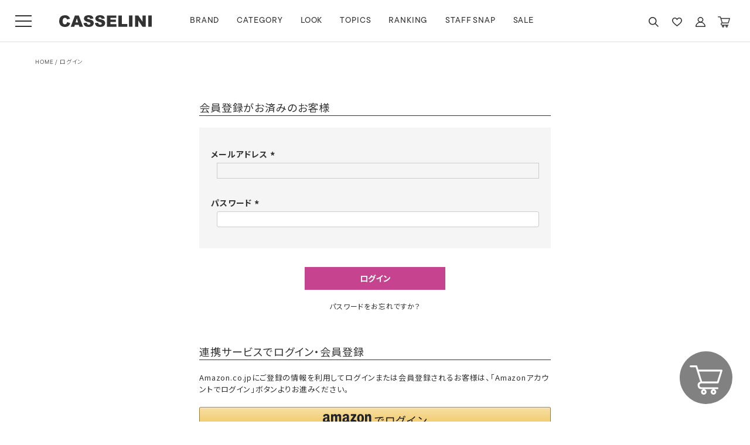

--- FILE ---
content_type: text/html;charset=UTF-8
request_url: https://www.casselini-online.com/p/login?redirect=%2Fp%2Fproduct%2Freview%2Fproduct235-110805%2Fwrite&type=review
body_size: 16271
content:
<!DOCTYPE html>
<html lang="ja"><head>
  <meta charset="UTF-8">
  
  <meta name="_csrf" content="KwtQm58R3PxIosNpD-sX9vEEW869oYhXK2pIOSFQU7VV0oAdHz1po_5yuZllkPBZNsYjl8U8dvaEk7h6G154Cxdnaoxt4bF4">
  
  <title>ログイン | CASSELINI ONLINE SHOP</title>
  <meta name="viewport" content="width=device-width">

  <meta name="referrer" content="no-referrer-when-downgrade">
  
  <link rel="stylesheet" href="https://casselini.itembox.design/system/fs_style.css?t=20251118042550">
  <link rel="stylesheet" href="https://casselini.itembox.design/generate/theme9/fs_original.css?t=20251118042550">
  
  
  
  
  
  
  <script>
    window._FS=window._FS||{};_FS.val={"amazon":{"v2Enabled":true,"payload":"{\"signInScopes\":[\"email\",\"name\",\"postalCode\"],\"storeId\":\"amzn1.application-oa2-client.8d1619f513f947119f21237bc06e6c7b\",\"signInReturnUrl\":\"https://www.casselini-online.com/p/amazon/signin?fs-state=%7B%22token%22:%224698acee-2309-4a48-8920-04026799831e%22,%22returnUrl%22:%22/p/login?redirect%3D%252Fp%252Fproduct%252Freview%252Fproduct235-110805%252Fwrite%26type%3Dreview%22,%22redirectUrl%22:%22/p/product/review/product235-110805/write%22,%22loginType%22:%22review%22%7D\"}","signature":"MGy/19gI9rNHuu7hEJDEhzNC3kAQY+pElBTTnqBjgcdrvC9fzaZ5yKa5bOP8DJD/pdC6/0bF52pORag1z1a7er4ckqc5e9IUAxLEWFxndTK/zE1SRXb0s1rru6tqUni2lNPMX9GRZK6LL01ERAUhy+2V1DY/IHZ7zrKjTKKHnLoWMgnMc2HTseVqcL4wl7C52LgkuPi75NMwpyAG0p9qEoX1fqDSxLnP6Br2LXP40jzu51fhlBDJXoyv/t/P/h43eXfOqzZ6U1J2YZd3pC6Y5AtimfJUyPqdFAKVJcu33cLKPG5oSMgWg9NKg0X31VyFOkssr2FBf9/+J+uAXh8q6w==","publicKeyId":"AGAVY4AYJATKYH3YPWEWSFEK","checkoutSessionId":null,"amazonAction":null,"sellerId":"A3OG9903HGYO5G","clientId":"amzn1.application-oa2-client.8d1619f513f947119f21237bc06e6c7b","sandboxMode":false,"loginUrl":null,"amazonLoggedOut":true,"dynamicUrl":"/p/product/review/product235-110805/write","popup":true,"type":"review","button":{"color":"Gold","size":null},"v2AuthToken":"eyJhbGciOiJIbWFjU0hBMjU2IiwidHlwIjoiSldUIn0=.[base64].kO8eL0bgRKmi-uZBWRzsHwHaCrI_kv6U9cZnpcxyCCU="},"tiktok":{"enabled":false,"pixelCode":null},"recaptcha":{"enabled":false,"siteKey":null},"clientInfo":{"memberId":"guest","fullName":"ゲスト","lastName":"","firstName":"ゲスト","nickName":"ゲスト","stageId":"","stageName":"","subscribedToNewsletter":"false","loggedIn":"false","totalPoints":"","activePoints":"","pendingPoints":"","purchasePointExpiration":"","specialPointExpiration":"","specialPoints":"","pointRate":"","companyName":"","membershipCardNo":"","wishlist":"","prefecture":""},"enhancedEC":{"ga4Dimensions":{"userScope":{"login":"{@ member.logged_in @}","stage":"{@ member.stage_order @}"}},"amazonCheckoutName":"Amazon Pay","measurementId":"G-XS6CMBPEZY","trackingId":"UA-104903753-1","dimensions":{"dimension1":{"key":"log","value":"{@ member.logged_in @}"},"dimension2":{"key":"mem","value":"{@ member.stage_order @}"}}},"type":"review","shopKey":"casselini","device":"PC","cart":{"stayOnPage":false}};
  </script>
  
  <script src="/shop/js/webstore-nr.js?t=20251118042550"></script>
  <script src="/shop/js/webstore-vg.js?t=20251118042550"></script>
  
    <script src="//r2.future-shop.jp/fs.casselini/pc/recommend.js"></script>
  
  
  
  
  
  
    <meta property="og:title" content="ログイン | CASSELINI ONLINE SHOP">
    <meta property="og:type" content="website">
    <meta property="og:url" content="https://www.casselini-online.com/p/login?redirect&#x3D;%2Fp%2Fproduct%2Freview%2Fproduct235-110805%2Fwrite&amp;type&#x3D;review">
    <meta property="og:image" content="https://www.casselini-online.com/asset2024/images/ogp.png">
    <meta property="og:site_name" content="CASSELINI ONLINE SHOP">
  
  
  
    <script type="text/javascript" >
      document.addEventListener('DOMContentLoaded', function() {
        _FS.CMATag('{"fs_member_id":"{@ member.id @}","fs_page_kind":"other"}')
      })
    </script>
  
  
  	<!-- 2024-headタグ共通 -->

	<meta http-equiv="X-UA-Compatible" content="IE=edge">
	<meta name="facebook-domain-verification" content="c8utm47bvp9z1rltd8ll8qmnxi3p44" />
	<meta name="google-site-verification" content="gNzy44AqKOR8CPwxGmYpKvgiPMLCyu-VSyDJ_-OK9ZA" />
	<meta name="google-site-verification" content="HtROyJYxi8XDskIkO4ZaMzsHp-u42Jxf9w2s_LqRyA4" />
	<meta name="google-site-verification" content="rSVB_x-XDurm737InYn2VkdkK3yW3evv0Y7LgB5_9Ug" />


<!-- LINE Tag Base Code -->
<!-- Do Not Modify -->
<script>
(function(g,d,o){
  g._ltq=g._ltq||[];g._lt=g._lt||function(){g._ltq.push(arguments)};
  var h=location.protocol==='https:'?'https://d.line-scdn.net':'http://d.line-cdn.net';
  var s=d.createElement('script');s.async=1;
  s.src=o||h+'/n/line_tag/public/release/v1/lt.js';
  var t=d.getElementsByTagName('script')[0];t.parentNode.insertBefore(s,t);
    })(window, document);
_lt('init', {
  customerType: 'account',
  tagId: 'cd5272e6-8362-4759-b49a-3a0b4f4911bc'
});
_lt('send', 'pv', ['cd5272e6-8362-4759-b49a-3a0b4f4911bc']);
</script>
<noscript>
  <img height="1" width="1" style="display:none"
       src="https://tr.line.me/tag.gif?c_t=lap&t_id=cd5272e6-8362-4759-b49a-3a0b4f4911bc&e=pv&noscript=1" />
</noscript>
<!-- End LINE Tag Base Code -->


<!-- Google Analytics -->
<!--
<script>
  (function(i,s,o,g,r,a,m){i['GoogleAnalyticsObject']=r;i[r]=i[r]||function(){
  (i[r].q=i[r].q||[]).push(arguments)},i[r].l=1*new Date();a=s.createElement(o),
  m=s.getElementsByTagName(o)[0];a.async=1;a.src=g;m.parentNode.insertBefore(a,m)
  })(window,document,'script','https://www.google-analytics.com/analytics.js','ga');

  ga('create', 'UA-104903753-1', 'auto');
  ga('send', 'pageview');
</script>
-->

	<link rel="stylesheet" href="https://use.typekit.net/nis0vxn.css">

	<link rel="preconnect" href="https://fonts.googleapis.com">
	<link rel="preconnect" href="https://fonts.gstatic.com" crossorigin>
	<link href="https://fonts.googleapis.com/css2?family=Noto+Sans+JP:wght@100..900&display=swap" rel="stylesheet">

	<script type="text/javascript" src="https://cdnjs.cloudflare.com/ajax/libs/jquery/3.7.1/jquery.min.js"></script>
	<script type="text/javascript" src="https://cdnjs.cloudflare.com/ajax/libs/waypoints/4.0.1/jquery.waypoints.js"></script>
	<script type="text/javascript" src="https://cdnjs.cloudflare.com/ajax/libs/jquery.imagesloaded/4.1.4/imagesloaded.pkgd.min.js"></script>

	<link rel="stylesheet" href="https://cdn.jsdelivr.net/npm/swiper@11/swiper-bundle.min.css">
	<script type="text/javascript" src="https://cdn.jsdelivr.net/npm/swiper@11/swiper-bundle.min.js"></script>

	<link rel="stylesheet" type="text/css" href="https://www.casselini-online.com/asset2024/js/slick/slick.css">
	<link rel="stylesheet" type="text/css" href="https://www.casselini-online.com/asset2024/js/slick/slick-theme.css">
	<script type="text/javascript" src="//cdn.jsdelivr.net/npm/slick-carousel@1.8.1/slick/slick.min.js"></script>
	
	<link rel="stylesheet" href="https://www.casselini-online.com/asset2024/js/magnific/magnific-popup.css" />
	<script src="https://cdnjs.cloudflare.com/ajax/libs/magnific-popup.js/1.2.0/jquery.magnific-popup.min.js"></script>

	<script>
		$(function () {
			console.log("head js");
			/*-------------------------------------
HEADER
-------------------------------------*/
			var www = $(window).width();
			var hhh = $(window).height();

			var tabTimer;

			$(".tabBtnHover").hover(
				function () {
					clearInterval(tabTimer);

					if (www < 719) {
						preTop = $(window).scrollTop();
						//console.log(preTop);
						setTimeout(function () {
							$("html,body").addClass("hiddenBox");
						}, 100);
					}

					var linkBtn = $(this);
					$(".tabBtnHover").not(linkBtn).removeClass("activeTab");
					linkBtn.addClass("activeTab");

					var target = linkBtn.data("tab");
					target = "#" + target;
					target = $(target);

					//open
					$(".tabBox").not(target).hide();

					target.stop().fadeIn(300);
					$("#tabBg").stop().fadeIn(300);
					//$("header").addClass("whiteBgTab");

					return false;
				},
				function () {
					fadeOutTab();
				}
			);
			$(".tabAllBoxFade").hover(
				function () {
					clearInterval(tabTimer);
				},
				function () {
					fadeOutTab();
				}
			);

			function fadeOutTab() {
				tabTimer = setTimeout(function () {
					if (www < 719) {
						console.log(preTop);
						$("html,body").removeClass("hiddenBox");

						setTimeout(function () {
							$("html, body").animate({ scrollTop: preTop }, 0, "swing");
						}, 100);
					}

					$(".tabBox").stop().fadeOut(300);
					$("#tabBg").stop().fadeOut(300);
					$(".tabBtnHover").removeClass("activeTab");
					$("header .accountList li.search a").removeClass("activeTab");
					$("#searchFilterBtn").removeClass("activeTab");
					//$("header").removeClass("whiteBgTab");
				}, 100);
			}

			$(".tabBtnClick").off("click");
			$(".tabBtnClick").click(function () {
				//console.log("tabBtnClick");

				if (www < 719) {
					preTop = $(window).scrollTop();
					//console.log(preTop);
				}

				var linkBtn = $(this);
				$(".tabBtnHover").not(linkBtn).removeClass("activeTab");
				linkBtn.toggleClass("activeTab");

				var target = linkBtn.data("tab");
				target = "#" + target;
				target = $(target);

				if (linkBtn.hasClass("activeTab")) {
					//open
					$(".tabBox").not(target).hide();

					target.stop().fadeIn(300);
					$("#tabBg").stop().fadeIn(300);
					//$("header").addClass("whiteBgTab");

					if (www < 719) {
						preTop = $(window).scrollTop();
						//console.log(preTop);
						setTimeout(function () {
							$("html,body").addClass("hiddenBox");
						}, 100);
					}
				} else {
					//close
					$(".tabBox").stop().fadeOut(300);
					$("#tabBg").stop().fadeOut(300);
					//$("header").removeClass("whiteBgTab");
					$("html,body").removeClass("hiddenBox");
				}

				return false;
			});

			$(".tabClose").click(function () {
				$(".tabBtn").removeClass("activeTab");
				$(".tabBtnHover").removeClass("activeTab");
				$("header .accountList li.search a").removeClass("activeTab");
				$("#searchFilterBtn").removeClass("activeTab");

				$(".tabBox").stop().fadeOut(300);
				$("#tabBg").stop().fadeOut(300);

				//menu
				if (www < 719) {
					//console.log(preTop);
					$("html,body").removeClass("hiddenBox");

					setTimeout(function () {
						$("html, body").animate({ scrollTop: preTop }, 0, "swing");
					}, 100);
				}

				$("#toggle").removeClass("active");
				$("#overlay").removeClass("open");
				$("header").removeClass("menuOpen");

				return false;
			});

			$(".menuOpenBtn").click(function () {
				var target = $(this).data("tab");

				if (target == "tabBrand") {
					$("#tabBtnHoverBrand").addClass("activeTab");
				} else if (target == "tabCategory") {
					$("#tabBtnHoverCategory").addClass("activeTab");
				}

				target = "#" + target;
				target = $(target);

				//$("html,body").toggleClass("hiddenBox");
				$("#toggle").removeClass("active");
				$("#overlay").removeClass("open");
				$("header").removeClass("menuOpen");

				//$("#bgWhite").stop().fadeToggle(300);

				$(".tabBox").not(target).hide();

				target.stop().fadeIn(300);
				$("#tabBg").stop().fadeIn(300);

				return false;
			});

			/*-------------------------------------
MENU
-------------------------------------*/

			$("#button_container").click(function () {
				$("html,body").toggleClass("hiddenBox");
				$("#toggle").toggleClass("active");
				$("#overlay").toggleClass("open");
				$("header").toggleClass("menuOpen");

				$("#bgWhite").stop().fadeToggle(300);

				if ($("#toggle").hasClass("active")) {
					$("#tabBg").stop().fadeIn(300);
				} else {
					$("#tabBg").stop().fadeOut(300);
				}
			});



			/*-------------------------------------
		AJAX
		-------------------------------------*/
		
			$.ajaxSetup({ cache: false });
		
			var ajaxLoadNum = $(".ajaxLoad").length;
			var ajaxLoadCount = 0;
			var ajaxFlg = false;
			//console.log(ajaxLoadNum);
		
			$(".ajaxLoad").each(function () {
				var src = $(this).data("src");
				var target = $(this);
		
				if (src != "") {
					$.ajax({
						url: src,
						cache: false,
						dataType: "html",
						success: function (html) {
							if (src != "" && src != undefined) {
								//console.log(src);
								target.after(html);
								target.remove();
								//$(".swiper").update();
							}
		
							ajaxLoadCount++;
		
							if (ajaxLoadCount == ajaxLoadNum) {
								ajaxFlg = true;
								adjustAll();
							}
						},
					});
				}
		
				if (!ajaxFlg && ajaxLoadNum == 1) {
					adjustAll();
				}
			});
		
			//adjustAll();
		
			function adjustAll() {
				console.log("adjustAll");
		
				if (www < 719) {
					$("#productImg .fs-c-productReview").clone(true).insertBefore("#detailInfoBox");
					$("#productImg .fs-c-productReview").remove();
				}
		
				/*-------------------------------------
		SEARCH
		-------------------------------------*/
				var url = new URL(location.href);
				//console.log(url);
				var pathname = url.pathname;
		
				if (pathname == "/p/search") {
					var tagArr = url.searchParams.getAll("tag");
					var horizontalvariationvalueArr = url.searchParams.getAll("horizontalvariationvalue");
		
					var minprice = url.searchParams.get("minprice");
					var maxprice = url.searchParams.get("maxprice");
					var nostock = url.searchParams.get("nostock");
					var keyword = url.searchParams.get("keyword");
		
					//console.log(tagArr);
					//console.log(horizontalvariationvalueArr);
		
					if (keyword != undefined) {
						//console.log(keyword);
						$(".searchWordInpput").val(keyword);
					}
		
					//tag
					for (var i = 0; i < tagArr.length; i++) {
						//var targetInput = $('input[value="'+tagArr[i]+'"]');
						//console.log(targetInput);
						//targetInput.prop("checked", true);
		
						$('input[name="tag"][value="' + tagArr[i] + '"]').prop("checked", true);
						$('select[name="tag"] option[value="' + tagArr[i] + '"]').prop("selected", true);
					}
		
					//色
					for (var i = 0; i < horizontalvariationvalueArr.length; i++) {
						//var targetInput = $('input[value="'+horizontalvariationvalueArr[i]+'"]');
						//console.log(targetInput);
						//targetInput.prop("checked", true);
		
						$('input[name="horizontalvariationvalue"][value="' + horizontalvariationvalueArr[i] + '"]').prop("checked", true);
						$('select[name="horizontalvariationvalue"] option[value="' + horizontalvariationvalueArr[i] + '"]').prop("selected", true);
					}
		
					//価格
					if (minprice != undefined) {
						$('select[name="minprice"] option[value="' + minprice + '"]').prop("selected", true);
					}
					if (maxprice != undefined) {
						$('select[name="maxprice"] option[value="' + maxprice + '"]').prop("selected", true);
					}
		
					//在庫
					if (nostock == "false") {
						console.log(nostock);
						$('input[name="nostock"][value="false"]').prop("checked", true);
					}
				}
		
				/*-------------------------------------
		TAB
		-------------------------------------*/
		
				$(".tabCategoryList > li.multi > a").click(function () {
					var btn = $(this);
					var box = $(this).next(".tabCategorySubList");
		
					//$(".tabCategoryList > li .tabCategorySubList").not(box).slideUp(300);
		
					btn.toggleClass("active");
					box.slideToggle(300);
		
					return false;
				});
		
				$(".faqList li .ttl").click(function () {
					var btn = $(this);
					var box = $(this).next(".desp");
		
					btn.toggleClass("active");
					box.slideToggle(300);
		
					return false;
				});
		
				/*-------------------------------------
		ASIDE
		-------------------------------------*/
		
				$(".asideList > li.multi").hover(
					function () {
						var linkBtn = $(this);
		
						var target = linkBtn.find(".asideSubList");
		
						//open
						$(".asideSubList").not(target).hide();
		
						target.stop().fadeIn(300);
					},
					function () {
						$(".asideSubList").hide();
					},
				);
		
				/*-------------------------------------
		置換
		-------------------------------------*/
		
				//detail
				var h2Ttl = $(".fs-c-productNameHeading");
				if (h2Ttl.length >= 1) {
					var tmpBox = $("#productInfo");
		
					if (tmpBox.find(".brandBox").length == 0) {
						h2Ttl.before('<div class="brandBox"><p class="name"></p><p class="nameJa"></p></div>');
					}
		
					var ttl = h2Ttl.find(".fs-c-productNameHeading__name").html();
					//console.log(ttl);
					ttl = ttlChange(ttl);
					//console.log(ttl);
					itemReplaceDetail(tmpBox, ttl);
				}
		
				//itemList
				$(".itemList li").each(function (index) {
					var tmpBox = $(this);
					var ttlBox = $(this).find(".ttl");
		
					ttlBox.before('<div class="brand"></div>');
					ttlBox.before('<div class="brandJa"></div>');
		
					var ttl = $(this).find(".ttl").html();
		
					ttl = ttlChange(ttl);
					itemReplace(tmpBox, ttl);
				});
		
				//itemList
				$(".fs-c-productList__list__item, .fs-c-productListCarousel__list__item").each(function (index) {
					var tmpBox = $(this);
					var ttlBox = $(this).find(".fs-c-productListItem__productName");
		
					ttlBox.before('<div class="brand"></div>');
					ttlBox.before('<div class="brandJa"></div>');
		
					var ttl = $(this).find(".fs-c-productListItem__productName span").html();
		
					ttl = ttlChange(ttl);
					itemReplace(tmpBox, ttl);
				});
		
				//swiper
				$(".nameReplace").each(function (index) {
					var tmpBox = $(this);
					var ttl = tmpBox.find(".ttl").text();
		
					ttl = ttlChange(ttl);
					itemReplace(tmpBox, ttl);
				});
		
				$(".nameReplace2").each(function (index) {
					var tmpBox = $(this);
					var ttl = tmpBox.find(".desp").text();
		
					var tmp2 = ttl.split("】");
					if (tmp2.length >= 1) {
						var ttl3 = tmp2[0];
						ttl3 = ttl3.replace("【", "");
						var ttl4 = tmp2[1];
		
						tmpBox.find(".ttl").html(ttl3);
						tmpBox.find(".desp").html(ttl4);
					}
				});
		
				$(".nameReplace3").each(function (index) {
					var tmpBox = $(this);
					var ttl = tmpBox.find(".subTtl").text();
		
					var tmp2 = ttl.split("】");
					if (tmp2.length >= 1) {
						var ttl3 = tmp2[0];
						ttl3 = ttl3.replace("【", "");
						var ttl4 = tmp2[1];
		
						tmpBox.find(".ttl").html(ttl3);
						tmpBox.find(".subTtl").html(ttl4);
					}
				});
		
				var headNewsSwiper = new Swiper(".headNewsSwiper", {
					// Optional parameters
					observerUpdate: true,
					speed: 800, // スライドアニメーションのスピード（ミリ秒）
					autoplay: {
						// 自動再生させる
						delay: 3000, // 次のスライドに切り替わるまでの時間（ミリ秒）
						disableOnInteraction: false, // ユーザーが操作しても自動再生を止めない
						waitForTransition: false, // アニメーションの間も自動再生を止めない（最初のスライドの表示時間を揃えたいときに）
					},
					effect: "fade",
					fadeEffect: {
						crossFade: true,
					},
					loop: true,
					slidesPerGroup: 1,
					slidesPerView: 1,
					spaceBetween: 0,
					centeredSlides: true,
					breakpoints: {
						// when window width is >= 719px
						719: {
							slidesPerGroup: 1,
							slidesPerView: 1,
							spaceBetween: 0,
							centeredSlides: false,
						},
					},
		
					navigation: {
						nextEl: ".headNews .swiper-button-next",
						prevEl: ".headNews .swiper-button-prev",
					},
		
					// scrollbar: {
					// 	el: ".swiper-scrollbar",
					// },
				});
		
				var topSwiper = new Swiper(".topSwiper", {
					// Optional parameters
					observerUpdate: true,
					speed: 300, // スライドアニメーションのスピード（ミリ秒）
					autoplay: {
						// 自動再生させる
						delay: 4000, // 次のスライドに切り替わるまでの時間（ミリ秒）
						disableOnInteraction: false, // ユーザーが操作しても自動再生を止めない
						waitForTransition: false, // アニメーションの間も自動再生を止めない（最初のスライドの表示時間を揃えたいときに）
					},
		
					loop: true,
					slidesPerGroup: 1,
					slidesPerView: 1.3,
					spaceBetween: 10,
					centeredSlides: true,
					breakpoints: {
						// when window width is >= 719px
						719: {
							slidesPerGroup: 1,
							slidesPerView: 3,
							spaceBetween: 12,
							centeredSlides: false,
						},
					},
		
					pagination: {
						el: ".topSwiper .swiper-pagination",
						clickable: true,
					},
		
					on: {
						init: function () {
							$(".topSwiper").addClass("active");
							$(".bnrSwiperBox").addClass("active");
							$(".logoListTop").addClass("active");
							$(".headNews").addClass("active");
							$("#flipdeskBnr").addClass("active");
						},
					},
		
					// navigation: {
					// 	nextEl: ".swiper-button-next",
					// 	prevEl: ".swiper-button-prev",
					// },
		
					// scrollbar: {
					// 	el: ".swiper-scrollbar",
					// },
				});
		
				$(".rankingTopManual").each(function (index) {
					var tmp = $(this);
					var tmpSwiper = tmp.find(".rankingSwiper");
		
					new Swiper(tmpSwiper[0], {
						// Optional parameters
						loop: false,
						slidesPerGroup: 1,
						slidesPerView: 2.4,
						spaceBetween: 10,
						centeredSlides: false,
						breakpoints: {
							// when window width is >= 719px
							719: {
								slidesPerGroup: 3,
								slidesPerView: 3.5,
								spaceBetween: 30,
								centeredSlides: false,
							},
						},
		
						// pagination: {
						// 	el: ".swiper-pagination",
						//clickable: true,
						// },
		
						navigation: {
							nextEl: tmp.find(".swiper-button-next")[0],
							prevEl: tmp.find(".swiper-button-prev")[0],
						},
		
						on: {
							init: function () {
								//
							},
						},
		
						// scrollbar: {
						// 	el: ".swiper-scrollbar",
						// },
					});
				});
		
				$(window).trigger("resize");
		
				setTimeout(function () {
					$(window).trigger("resize");
				}, 1000);
		
				setTimeout(function () {
					$(window).trigger("resize");
				}, 3000);
		
				if ($(".bnrSwiper").length >= 1) {
					if ($(".bnrSwiper .swiper-slide").length < 5) {
						$(".bnrSwiper").addClass("centerSlides");
					} else {
						$(".bnrSwiper").removeClass("centerSlides");
					}
				}
			}
			//end


			var brandArr = [
				"Casselini(キャセリーニ)",
				"CASSELINI(キャセリーニ)",
				"CONTROL FREAK(コントロールフリーク)",
				"LE VERNIS(ル・ベルニ)",
				"LAPUIS(ラピュイ)",
				"HEY! Mrs ROSE(ヘイ！ミセスローズ)",
				"CONTROL FREAK / CTFK(コントロールフリーク/シーティーエフケー)",
				"CONTROL FREAK / CTFK(コントロールフリーク)",
				"casselini/CONTROL FREAK(キャセリーニ/コントロールフリーク)",
				"Casselini HOME(キャセリーニ ホーム)",
				"DO VERNIS(ド・ベルニ)",
				"Casselini Flower(キャセリーニ フラワー)",
			];


			function ttlChange(ttl) {
				if (!ttl) return;
				ttl = ttl.replace("（", "(");
				ttl = ttl.replace("）", ")");
				ttl = ttl.replace("[LE VERNIS]", "LE VERNIS(ル・ベルニ)");
				ttl = ttl.replace("【LE VERNIS】", "LE VERNIS(ル・ベルニ)");
				ttl = ttl.replace("【LAPUIS】", "LAPUIS(ラピュイ)");
				ttl = ttl.replace("[LAPUIS]", "LAPUIS(ラピュイ)");
				ttl = ttl.replace("Lapuis(ラピュイ)", "LAPUIS(ラピュイ)");
				ttl = ttl.replace("HEY !Mrs ROSE(ヘイ！ミセスローズ)", "HEY! Mrs ROSE(ヘイ！ミセスローズ)");
				ttl = ttl.replace("【HEY! Mrs ROSE】", "HEY! Mrs ROSE(ヘイ！ミセスローズ)");
				ttl = ttl.replace("【Casselini/CONTROL FREAK】", "casselini/CONTROL FREAK(キャセリーニ/コントロールフリーク)");
				ttl = ttl.replace("CASSELINI", "CASSELINI(キャセリーニ)");
				ttl = ttl.replace("Casselini(キャセリーニ )", "Casselini(キャセリーニ)");
				ttl = ttl.replace("Casselini (キャセリーニ )", "Casselini(キャセリーニ)");
				ttl = ttl.replace("CONTROL FREAK / CTFK（コントロールフリーク/シーティーエフケー）", "CONTROL FREAK / CTFK(コントロールフリーク)");
				ttl = ttl.replace("CONTROL FREAK / CTFK(コントロールフリーク/シーティーエフケー)", "CONTROL FREAK / CTFK(コントロールフリーク)");
		
				return ttl;

			}

			function itemReplaceDetail(tmpBox, ttl) {
				if (!ttl) return;
		
				for (var i = 0; i < brandArr.length; i++) {
					var tmp = brandArr[i];
		
					if (ttl.includes(tmp)) {
						var tmp2 = tmp.split("(");
						//console.log(tmp2);
						var en = tmp2[0];
						var ja = tmp2[1];
						ja = ja.replace(")", "");
		
						ttl = ttl.replace(tmp, "");
		
						tmpBox.find(".fs-c-productNameHeading .fs-c-productNameHeading__name").html(ttl);
						tmpBox.find(".brandBox .name").html(en);
						tmpBox.find(".brandBox .nameJa").html(ja);
		
						break;
					}
				}
			}
		
			function itemReplace(tmpBox, ttl) {
				if (!ttl) return;
		
				for (var i = 0; i < brandArr.length; i++) {
					var tmp = brandArr[i];
		
					if (ttl.includes(tmp)) {
						var tmp2 = tmp.split("(");
						//console.log(tmp2);
						var en = tmp2[0];
						var ja = tmp2[1];
						ja = ja.replace(")", "");
		
						ttl = ttl.replace(tmp, "");
						ttl = ttl.replace(/&amp;/g, "&");
		
						tmpBox.find(".ttl").html(ttl);
						tmpBox.find(".fs-c-productListItem__productName span").html(ttl);
						tmpBox.find(".brand").html(en);
						tmpBox.find(".brandJa").html(ja);
		
						break;
					} else {
						ttl = ttl.replace(/&amp;/g, "&");
						tmpBox.find(".ttl").html(ttl);
					}
		
					if (ttl.includes("New")) {
						//console.log(ttl);
					}
					//console.log(ttl);
				}
			}


		});
	</script>
	
	
	
	<link rel="stylesheet" type="text/css" href="https://www.casselini-online.com/asset2024/css/style.css?260128_3">

<!-- Microsoft Clarity -->
<script type="text/javascript">
    (function(c,l,a,r,i,t,y){
        c[a]=c[a]||function(){(c[a].q=c[a].q||[]).push(arguments)};
        t=l.createElement(r);t.async=1;t.src="https://www.clarity.ms/tag/"+i;
        y=l.getElementsByTagName(r)[0];y.parentNode.insertBefore(t,y);
    })(window, document, "clarity", "script", "nc9ys33ij8");
</script>


<script async src="https://www.googletagmanager.com/gtag/js?id=G-XS6CMBPEZY"></script>

<script><!--
_FS.setTrackingTag('%3C%21--+Meta+Pixel+Code+--%3E%0A%3Cscript%3E%0A%21function%28f%2Cb%2Ce%2Cv%2Cn%2Ct%2Cs%29%0A%7Bif%28f.fbq%29return%3Bn%3Df.fbq%3Dfunction%28%29%7Bn.callMethod%3F%0An.callMethod.apply%28n%2Carguments%29%3An.queue.push%28arguments%29%7D%3B%0Aif%28%21f._fbq%29f._fbq%3Dn%3Bn.push%3Dn%3Bn.loaded%3D%210%3Bn.version%3D%272.0%27%3B%0An.queue%3D%5B%5D%3Bt%3Db.createElement%28e%29%3Bt.async%3D%210%3B%0At.src%3Dv%3Bs%3Db.getElementsByTagName%28e%29%5B0%5D%3B%0As.parentNode.insertBefore%28t%2Cs%29%7D%28window%2C+document%2C%27script%27%2C%0A%27https%3A%2F%2Fconnect.facebook.net%2Fen_US%2Ffbevents.js%27%29%3B%0Afbq%28%27init%27%2C+%27221865045347333%27%29%3B%0Afbq%28%27track%27%2C+%27PageView%27%29%3B%0A%3C%2Fscript%3E%0A%3Cnoscript%3E%3Cimg+height%3D%221%22+width%3D%221%22+style%3D%22display%3Anone%22%0Asrc%3D%22https%3A%2F%2Fwww.facebook.com%2Ftr%3Fid%3D221865045347333%26ev%3DPageView%26noscript%3D1%22%0A%2F%3E%3C%2Fnoscript%3E%0A%3C%21--+End+Meta+Pixel+Code+--%3E%0A%3C%21--+Google+tag+%28gtag.js%29+--%3E%0A%3Cscript+async+src%3D%22https%3A%2F%2Fwww.googletagmanager.com%2Fgtag%2Fjs%3Fid%3DAW-478600960%22%3E%3C%2Fscript%3E%0A%3Cscript%3E%0A++window.dataLayer+%3D+window.dataLayer+%7C%7C+%5B%5D%3B%0A++function+gtag%28%29%7BdataLayer.push%28arguments%29%3B%7D%0A++gtag%28%27js%27%2C+new+Date%28%29%29%3B%0A%0A++gtag%28%27config%27%2C+%27AW-478600960%27%29%3B%0A%3C%2Fscript%3E%0A%0A%3Cscript+id%3D%22bc-script%22+type%3D%22text%2Fjavascript%22+charset%3D%22utf-8%22+src%3D%22https%3A%2F%2Fconnect.buyee.jp%2F7e4d6c7b433bfb2b6b2701b4ed44e30df678977cefd5f1fae84bea2dbef7ddb7%2Fmain.js%22+defer%3E%3C%2Fscript%3E%0A%09%3Cscript%3E%0A%09%09%21function+%28w%2C+d%2C+t%29+%7B%0A%09%09++w.TiktokAnalyticsObject%3Dt%3Bvar+ttq%3Dw%5Bt%5D%3Dw%5Bt%5D%7C%7C%5B%5D%3Bttq.methods%3D%5B%22page%22%2C%22track%22%2C%22identify%22%2C%22instances%22%2C%22debug%22%2C%22on%22%2C%22off%22%2C%22once%22%2C%22ready%22%2C%22alias%22%2C%22group%22%2C%22enableCookie%22%2C%22disableCookie%22%5D%2Cttq.setAndDefer%3Dfunction%28t%2Ce%29%7Bt%5Be%5D%3Dfunction%28%29%7Bt.push%28%5Be%5D.concat%28Array.prototype.slice.call%28arguments%2C0%29%29%29%7D%7D%3Bfor%28var+i%3D0%3Bi%3Cttq.methods.length%3Bi%2B%2B%29ttq.setAndDefer%28ttq%2Cttq.methods%5Bi%5D%29%3Bttq.instance%3Dfunction%28t%29%7Bfor%28var+e%3Dttq._i%5Bt%5D%7C%7C%5B%5D%2Cn%3D0%3Bn%3Cttq.methods.length%3Bn%2B%2B%0A%29ttq.setAndDefer%28e%2Cttq.methods%5Bn%5D%29%3Breturn+e%7D%2Cttq.load%3Dfunction%28e%2Cn%29%7Bvar+i%3D%22https%3A%2F%2Fanalytics.tiktok.com%2Fi18n%2Fpixel%2Fevents.js%22%3Bttq._i%3Dttq._i%7C%7C%7B%7D%2Cttq._i%5Be%5D%3D%5B%5D%2Cttq._i%5Be%5D._u%3Di%2Cttq._t%3Dttq._t%7C%7C%7B%7D%2Cttq._t%5Be%5D%3D%2Bnew+Date%2Cttq._o%3Dttq._o%7C%7C%7B%7D%2Cttq._o%5Be%5D%3Dn%7C%7C%7B%7D%3Bn%3Ddocument.createElement%28%22script%22%29%3Bn.type%3D%22text%2Fjavascript%22%2Cn.async%3D%210%2Cn.src%3Di%2B%22%3Fsdkid%3D%22%2Be%2B%22%26lib%3D%22%2Bt%3Be%3Ddocument.getElementsByTagName%28%22script%22%29%5B0%5D%3Be.parentNode.insertBefore%28n%2Ce%29%7D%3B%0A%09%09%0A%09%09++ttq.load%28%27CFM99IBC77U208RTR6G0%27%29%3B%0A%09%09++ttq.page%28%29%3B%0A%09%09%7D%28window%2C+document%2C+%27ttq%27%29%3B%0A%09%3C%2Fscript%3E%0A%3C%21--+LINE+Tag+Base+Code+--%3E%0A%3C%21--+Do+Not+Modify+--%3E%0A%3Cscript%3E%0A%28function%28g%2Cd%2Co%29%7B%0A++g._ltq%3Dg._ltq%7C%7C%5B%5D%3Bg._lt%3Dg._lt%7C%7Cfunction%28%29%7Bg._ltq.push%28arguments%29%7D%3B%0A++var+h%3Dlocation.protocol%3D%3D%3D%27https%3A%27%3F%27https%3A%2F%2Fd.line-scdn.net%27%3A%27http%3A%2F%2Fd.line-cdn.net%27%3B%0A++var+s%3Dd.createElement%28%27script%27%29%3Bs.async%3D1%3B%0A++s.src%3Do%7C%7Ch%2B%27%2Fn%2Fline_tag%2Fpublic%2Frelease%2Fv1%2Flt.js%27%3B%0A++var+t%3Dd.getElementsByTagName%28%27script%27%29%5B0%5D%3Bt.parentNode.insertBefore%28s%2Ct%29%3B%0A++++%7D%29%28window%2C+document%29%3B%0A_lt%28%27init%27%2C+%7B%0A++customerType%3A+%27account%27%2C%0A++tagId%3A+%27cd5272e6-8362-4759-b49a-3a0b4f4911bc%27%0A%7D%29%3B%0A_lt%28%27send%27%2C+%27pv%27%2C+%5B%27cd5272e6-8362-4759-b49a-3a0b4f4911bc%27%5D%29%3B%0A%3C%2Fscript%3E%0A%3Cnoscript%3E%0A++%3Cimg+height%3D%221%22+width%3D%221%22+style%3D%22display%3Anone%22%0A+++++++src%3D%22https%3A%2F%2Ftr.line.me%2Ftag.gif%3Fc_t%3Dlap%26t_id%3Dcd5272e6-8362-4759-b49a-3a0b4f4911bc%26e%3Dpv%26noscript%3D1%22+%2F%3E%0A%3C%2Fnoscript%3E%0A%3C%21--+End+LINE+Tag+Base+Code+--%3E%0A');
--></script>
</head>
<body class="fs-body-review-login" id="fs_ReviewLogin">
<script><!--
_FS.setTrackingTag('%3Cscript%3E%0A%28function%28w%2Cd%2Cs%2Cc%2Ci%29%7Bw%5Bc%5D%3Dw%5Bc%5D%7C%7C%7B%7D%3Bw%5Bc%5D.trackingId%3Di%3B%0Avar+f%3Dd.getElementsByTagName%28s%29%5B0%5D%2Cj%3Dd.createElement%28s%29%3Bj.async%3Dtrue%3B%0Aj.src%3D%27%2F%2Fcdn.contx.net%2Fcollect.js%27%3Bf.parentNode.insertBefore%28j%2Cf%29%3B%0A%7D%29%28window%2Cdocument%2C%27script%27%2C%27contx%27%2C%27CTX-x-0PnbtiJs%27%29%3B%0A%3C%2Fscript%3E%0A');
--></script>
<div class="fs-l-page">
<header>
	<div class="headerBox">
		<div id="button_container">
			<div id="toggle">
				<span class="top"></span>
				<span class="middle"></span>
				<span class="bottom"></span>
			</div>
		</div>

		<h1 class="logo"><a href="/">CASSELINI</a></h1>

		<nav class="pc">
			<ul class="navList">
				<li><a class="tabBtnHover" data-tab="tabBrand" href="#">BRAND</a></li>
				<li><a class="tabBtnHover" data-tab="tabCategory" href="#">CATEGORY</a></li>
				<li class="onlyPc"><a class="tabBtnHover" data-tab="tabLook" href="#">LOOK</a></li>
				<li class="onlyPc"><a href="/feature">TOPICS</a></li>
				<li><a href="/ranking_00">RANKING</a></li>
				<li><a href="/styling">STAFF SNAP</a></li>
				<li><a href="/c/sale">SALE</a></li>
			</ul>
		</nav>

		<ul class="accountList">
			<li class="search"><a class="tabBtnClick" data-tab="tabSearch" href="#">SEARCH</a></li>
			<li class="favarite"><a href="/my/wishlist">FAVARITE</a></li>
			<li class="account"><a href="/my/top">ACCOUNT</a></li>
			<li class="cart"><a href="/p/cart">CART</a></li>
		</ul>
	</div>

	<nav class="sp">
		<ul class="navList">
			<li><a id="tabBtnHoverBrand" class="tabBtnHover" data-tab="tabBrand" href="#">BRAND</a></li>
			<li><a id="tabBtnHoverCategory" class="tabBtnHover" data-tab="tabCategory" href="#">CATEGORY</a></li>
			<li class="onlyPc"><a class="tabBtnHover" data-tab="tabLook" href="#">LOOK</a></li>
			<li class="onlyPc"><a href="/feature">TOPICS</a></li>
			<li><a href="/ranking_00">RANKING</a></li>
			<li><a href="/styling">STAFF SNAP</a></li>
			<li><a href="/c/sale">SALE</a></li>
		</ul>
	</nav>
</header>

<a id="cartBtn" href="/p/cart">CART</a>

<div id="tabAllBox">
	<div id="tabBrand" class="tabBox tabAllBoxFade">
		<div class="tabClose"></div>

		<div class="tabInner">
			<ul class="logoList">
				<li><a href="/casselini"><figure class="img"><img src="/asset2024/images/img_top_logo01.png"></figure></a></li>
				<li><a href="/controlfreak"><figure class="img"><img src="/asset2024/images/img_top_logo02.png"></figure></a></li>
				<li><a href="/le_vernis"><figure class="img"><img src="/asset2024/images/img_top_logo03.png"></figure></a></li>
				<li><a href="/lapuis"><figure class="img"><img src="/asset2024/images/img_top_logo04.png"></figure></a></li>
				<li><a href="/heymrsrose"><figure class="img"><img src="/asset2024/images/img_top_logo05.png"></figure></a></li>
			</ul>
		</div>
	</div>

	<div id="tabCategory" class="tabBox tabAllBoxFade">
		<div class="tabClose"></div>
		<div class="tabCategoryBox">
<div class="ajaxLoad" data-src="/asset2024/inc/asideCategoryTab.php"></div>
		</div>
	</div>

	<div id="tabLook" class="tabBox tabAllBoxFade">
		<div class="tabClose"></div>

		<div class="tabInner">
			<ul class="lookTabList">
<div class="ajaxLoad" data-src="/asset2024/inc/lookTabList.php"></div>
			</ul>

			<div class="btnAreaTab"><a class="btnLink" href="/look">VIEW MORE</a></div>
		</div>
	</div>

	<div id="tabSearch" class="tabBox tabBoxSearch">
		<div class="tabClose"></div>

<div class="ajaxLoad" data-src="/asset2024/inc/tabSearch.php"></div>

	</div>
	
	<div id="tabFilter" class="tabBox tabBoxSearch">
		<div class="tabClose"></div>

<div class="ajaxLoad" data-src="/asset2024/inc/tabFilter.php"></div>

	</div>
</div>

<div id="tabBg"></div>

<div id="overlay" class="">
	<nav id="overlayMenu">
		<div id="overlayMenuUp">
			<div class="navBox">
				<div class="each">
					<h4 class="asideTtl">BRAND</h4>

					<ul class="asideList">
						<li><a href="/casselini">Casselini</a></li>
						<li><a href="/controlfreak">CONTROL FREAK</a></li>
						<li><a href="/le_vernis">LE VERNIS</a></li>
						<li><a href="/lapuis">LAPUIS</a></li>
						<li><a href="/heymrsrose">HEY! Mrs ROSE</a></li>
					</ul>
				</div>

				<div class="each">
					<h4 class="asideTtl">CATEGORY</h4>

					<ul class="asideList">
<div class="ajaxLoad" data-src="/asset2024/inc/Category.php"></div>
					</ul>
				</div>
			</div>

			<div class="accountArea">
				<ul class="accountLinkList">
					<li class="newAccount"><a href="/p/register">新規会員登録</a></li>
					<li class="login"><a href="/p/login">ログイン</a></li>
				</ul>

				<nav class="spMenu onlySp">
					<div class="spMenuTtl">MENU</div>
					<ul class="spMenuList">
						<li><a class="menuOpenBtn" data-tab="tabBrand" href="#">BRAND</a></li>
						<li><a class="menuOpenBtn" data-tab="tabCategory" href="#">CATEGORY</a></li>
						<li><a href="/look">LOOK</a></li>
						<li><a href="/feature">TOPICS</a></li>
						<li><a href="/ranking_00">RANKING</a></li>
						<li><a href="/styling">STAFF SNAP</a></li>
						<li><a href="/c/sale">SALE</a></li>
						<li><a href="/news">NEWS</a></li>
					</ul>
				</nav>

				<ul class="supportLinkList">
<div class="ajaxLoad" data-src="/asset2024/inc/supportLinkList.php"></div>
				</ul>
			</div>
		</div>

		<div id="overlayMenuDown">
			<ul class="logoList">
				<li><a href="/casselini"><figure class="img"><img src="/asset2024/images/img_top_logo01.png"></figure></a></li>
				<li><a href="/controlfreak"><figure class="img"><img src="/asset2024/images/img_top_logo02.png"></figure></a></li>
				<li><a href="/le_vernis"><figure class="img"><img src="/asset2024/images/img_top_logo03.png"></figure></a></li>
				<li><a href="/lapuis"><figure class="img"><img src="/asset2024/images/img_top_logo04.png"></figure></a></li>
				<li><a href="/heymrsrose"><figure class="img"><img src="/asset2024/images/img_top_logo05.png"></figure></a></li>
			</ul>

			<ul class="snsList">
				<li><a class="instagram" href="/instagram">INSTAGRAM</a></li>
				<li><a class="line" href="https://line.me/R/ti/p/%40casselini" target="_blank">LINE</a></li>
				<li><a class="x" href="https://twitter.com/CASSELINI_JP" target="_blank">X</a></li>
				<li><a class="tiktok" href="https://www.tiktok.com/@casselini_official" target="_blank">TikTok</a></li>
			</ul>
		</div>
	</nav>
</div>

<div id="flipdesk_header"></div>
<section class="categoryTopBox"><div class="contentBox"><!-- **パンくずリストパーツ （システムパーツ） ↓↓ -->
<nav class="fs-c-breadcrumb">
<ol class="fs-c-breadcrumb__list">
<li class="fs-c-breadcrumb__listItem">
<a href="/">HOME</a>
</li>
<li class="fs-c-breadcrumb__listItem">
ログイン
</li>
</ol>
</nav>
<!-- **パンくずリストパーツ （システムパーツ） ↑↑ --></div></section>
<main class="subPage"><div id="fs-page-error-container" class="fs-c-panelContainer">
  
  
</div>

<div class="loginBox loginBoxAll"><div class="eachAll">
<!-- **ログインパーツ（システムパーツ）↓↓ -->
<h2 class="fs-c-registeredUsers__title fs-c-subSection__title">会員登録がお済みのお客様</h2>
<div class="fs-c-fsLogin fs-c-inputInformation">
  <form action="/p/login?redirect=/p/product/review/product235-110805/write&type=review" method="post" name="fs_form" id="fs_form">
    <div class="fs-c-inputInformation__field">
      <fieldset form="fs_form" name="" class="fs-c-fsLoginField">
        <table class="fs-c-inputTable">
          <tbody>
            
            <tr>
              <th class="fs-c-inputTable__headerCell" scope="row">
                <label for="fs_input_mailAddress" class="fs-c-inputTable__label">メールアドレス
                  <span class="fs-c-requiredMark">(必須)</span>
                </label>
              </th>
              <td class="fs-c-inputTable__dataCell">
                <div class="fs-c-inputField">
                  <div class="fs-c-inputField__field">
                    <input type="text" name="mailAddress" id="fs_input_mailAddress" value="">
                  </div>
                </div>
              </td>
            </tr>
            
            <tr>
              <th class="fs-c-inputTable__headerCell" scope="row">
                <label for="fs_input_password" class="fs-c-inputTable__label">パスワード
                  <span class="fs-c-requiredMark">(必須)</span>
                </label>
              </th>
              <td class="fs-c-inputTable__dataCell">
                <div class="fs-c-inputField">
                  <div class="fs-c-inputField__field fs-c-inputGroup">
                    <input type="password" name="password" id="fs_input_password" value="">
                    <button type="button" name="button" class="fs-c-button--displayPassword fs-c-button--particular" aria-label="パスワードマスク切替"></button>
                  </div>
                </div>
              </td>
            </tr>
          </tbody>
        </table>
      </fieldset>
    </div>
    <div class="fs-c-inputInformation__button fs-c-buttonContainer fs-c-buttonContainer--login">
      <button type="submit" class="fs-c-button--login fs-c-button--primary">
  <span class="fs-c-button__label">ログイン</span>
</button>

    </div>


    <input type="hidden" name="_csrf" value="KwtQm58R3PxIosNpD-sX9vEEW869oYhXK2pIOSFQU7VV0oAdHz1po_5yuZllkPBZNsYjl8U8dvaEk7h6G154Cxdnaoxt4bF4" />
  </form>
  <div class="fs-c-inputInformation__link fs-c-textLinkContainer"><a href="/p/forgot-password" class="fs-c-textLink">パスワードをお忘れですか？</a></div>
</div>
<!-- **ログインパーツ（システムパーツ）↑↑ -->

<!-- **他社サービスログインエリア（システムパーツグループ）↓↓ -->
  <div class="fs-c-otherServiceLogin">
      
<!-- **連携ログインパーツ（システムパーツ）↓↓ -->
<div class="fs-c-linkedServiceLogin">
  <h2 class="fs-c-linkedServiceLogin__title">連携サービスでログイン・会員登録</h2>
  <div class="fs-c-linkedServiceLogin__body">
  
    <div class="fs-c-linkedServiceLogin__login">
      
      
      <div class="fs-c-anotherLogin fs-c-anotherLogin--amazon">
  <div class="fs-c-anotherLogin__message fs-c-anotherLogin__message--amazon"><p>Amazon.co.jpにご登録の情報を利用してログインまたは会員登録されるお客様は、「Amazonアカウントでログイン」ボタンよりお進みください。</p></div>
  <div class="fs-c-anotherLogin__button fs-c-anotherLogin__button--amazon fs-c-buttonContainer" id="AmazonPayButton">
</div>
</div>
    </div>
  </div>
</div>
<!-- **連携ログインパーツ（システムパーツ）↑↑ -->


  </div>
<!-- **他社サービスログインエリア（システムパーツグループ）↑↑ -->



<!-- **futureshop非会員エリア（システムパーツグループ）↓↓ -->
  <section class="fs-c-newUsers fs-c-subSection">
    
<!-- **会員登録誘導表示（システムパーツ）↓↓ -->
<h2 class="fs-c-newUsers__title fs-c-subSection__title">まだご登録がお済みでないお客様</h2>
<div class="fs-c-newUsers__message fs-c-subSection__message">会員登録をしていただきますと、二度目のお買い物時にとても便利です。<br>お気に入り商品をご登録いただけるなどお買い物が便利になります。</div>
<div class="fs-c-buttonContainer fs-c-buttonContainer--memberRegister">
  
  
    <a href="/p/register?redirect&#x3D;/p/product/review/product235-110805/write&amp;type&#x3D;review" class="fs-c-button--memberRegister fs-c-button--primary">
  <span class="fs-c-button__label">会員登録</span>
</a>
  
    
</div>
<!-- **会員登録誘導表示（システムパーツ）↑↑ -->

  </section>
<!-- **futureshop非会員エリア（システムパーツグループ）↑↑ -->

</div></div></main>
<section class="sec">
	<div class="contentBox">
		<figure class="bnrShop">
			<a href="/shops">
				<img class="onlyPc" src="/asset2024/images/bnr_shop.jpg">
				<img class="onlySp" src="/asset2024/images/bnr_shop_sp.jpg">
			</a>
		</figure>
	</div>
</section>

<footer>
	<div class="ftBox1 grayBg">
		<div class="contentBox">
			<ul class="supportList">
				<li>
					<a href="/faq">
						<figure class="img"><img src="/asset2024/images/ico_ft_faq.png"></figure>
						<div class="despArea">
							<h4 class="ttl">よくある質問</h4>
							<div class="desp">商品や配送に関してのよくある質問は<br>こちらからご確認ください。</div>
						</div>
					</a>
				</li>
				<li>
					<a href="https://nkk0q.channel.io/home" target="_blank">
						<figure class="img"><img src="/asset2024/images/ico_ft_support.png"></figure>
						<div class="despArea">
							<h4 class="ttl">チャットサポート</h4>
							<div class="desp">お客様の問い合わせに自動回答で<br>24時間ご対応いたします。</div>
						</div>
					</a>
				</li>
				<li>
					<a href="/p/newsletter/subscribe">
						<figure class="img"><img src="/asset2024/images/ico_ft_newsletter.png"></figure>
						<div class="despArea">
							<h4 class="ttl">ニュースレター登録</h4>
							<div class="desp">新アイテムや、お得な情報をいち早く<br>お届けいたします。</div>
						</div>
					</a>
				</li>
				<li>
					<a href="/guide">
						<figure class="img"><img src="/asset2024/images/ico_ft_rank.png"></figure>
						<div class="despArea">
							<h4 class="ttl">ご利用ガイド</h4>
							<div class="desp">お得な会員ランクの情報をまとめました。<br>ぜひご活用ください。</div>
						</div>
					</a>
				</li>
			</ul>
		</div>
	</div>

	<div class="ftBox2">
		<div class="contentBox">
			<div class="ftNavBox">
				<div class="snsBox">
					<div class="ttl">FOLLOW US</div>
					<ul class="snsList">
						<li><a class="instagram" href="/instagram">INSTAGRAM</a></li>
						<li><a class="line" href="https://line.me/R/ti/p/%40casselini" target="_blank">LINE</a></li>
						<li><a class="x" href="https://twitter.com/CASSELINI_JP" target="_blank">X</a></li>
						<li><a class="tiktok" href="https://www.tiktok.com/@casselini_official" target="_blank">TikTok</a></li>
					</ul>
				</div>

				<nav class="ftNav">
					<div class="each">
						<div class="ftTtl">BRAND</div>
						<ul class="ftList">
							<li><a href="/casselini">Casselini</a></li>
							<li><a href="/controlfreak">CONTROL FREAK</a></li>
							<li><a href="/le_vernis">LE VERNIS</a></li>
							<li><a href="/lapuis">LAPUIS</a></li>
							<li><a href="/heymrsrose">HEY! Mrs ROSE</a></li>
						</ul>
					</div>

					<div class="each">
						<div class="ftTtl">CONTENTS</div>
						<ul class="ftList">
							<li><a href="/c/all">CATEGORY</a></li>
							<li><a href="/look">LOOK</a></li>
							<li><a href="/feature">TOPICS</a></li>
							<li><a href="/styling">STAFF SNAP</a></li>
							<li><a href="/ranking_00">RANKING</a></li>
							<li><a href="/news">NEWS</a></li>
						</ul>
					</div>

					<div class="each">
						<div class="ftTtl">INFORMATION</div>
						<ul class="ftList ftListJa">
							<li><a href="/p/about/privacy-policy">プライバシーポリシー</a></li>
							<li><a href="/p/about/terms">特定商取引法に基づく表記</a></li>
							<li><a href="https://www.casselini.com/company/" target="_blank">企業情報</a></li>
							<!--<li><a href="/f/recruit">採用情報</a></li>-->
						</ul>
					</div>
				</nav>
			</div>
		</div>

		<div class="copyrightBox">
			<div class="ftLgo"><a href="/">CASSELINI</a></div>
			<div class="copyright">©CASSELINI CO.LTD. ALL RIGHTS RESERVED.</div>
		</div>

		<a class="pagetopBtn" href="#">PAGE TOP</a>
	</div>
</footer>


</div>
<script><!--
_FS.setTrackingTag('%3Cscript+type%3D%22text%2Fjavascript%22+src%3D%22https%3A%2F%2Ffspark-ap.com%2Ftag%2FuSCnc69R61Ym30026FS.js%22%3E%3C%2Fscript%3E%0A%3Cscript+async+src%3D%22https%3A%2F%2Fs.yimg.jp%2Fimages%2Flisting%2Ftool%2Fcv%2Fytag.js%22%3E%3C%2Fscript%3E%0A%3Cscript%3E%0Awindow.yjDataLayer+%3D+window.yjDataLayer+%7C%7C+%5B%5D%3B%0Afunction+ytag%28%29+%7B+yjDataLayer.push%28arguments%29%3B+%7D%0Aytag%28%7B%0A++%22type%22%3A%22yss_retargeting%22%2C%0A++%22config%22%3A+%7B%0A++++%22yahoo_ss_retargeting_id%22%3A+%221001199035%22%2C%0A++++%22yahoo_sstag_custom_params%22%3A+%7B%0A++++%7D%0A++%7D%0A%7D%29%3B%0A%3C%2Fscript%3E%0A%3Cscript%3E%0A++function+ch_parsePureNumber%28number%29+%7B%0A++++var+ch_number+%3D+parseFloat%28number.replace%28%2F%5B%5E0-9%5C.%5D%2B%2Fg%2C+%27%27%29%29%3B%0A++++if+%28ch_number+%7C%7C+ch_number+%3D%3D%3D+0%29+%7B%0A++++++return+ch_number%3B%0A++++%7D%0A++++return+undefined%3B%0A++%7D%0A%0A++function+ch_parseDate%28date%29+%7B%0A++++if+%28date+%26%26+date.toString%28%29.length+%3D%3D%3D+8%29+%7B%0A++++++var+ch_dateString+%3D+date.toString%28%29%3B%0A%0A++++++var+ch_year+%3D+ch_parsePureNumber%28ch_dateString.substring%280%2C+4%29%29%3B%0A++++++var+ch_month+%3D+ch_parsePureNumber%28ch_dateString.substring%284%2C+6%29%29%3B%0A++++++var+ch_day+%3D+ch_parsePureNumber%28ch_dateString.substring%286%2C+8%29%29%3B%0A%0A++++++if+%28ch_year+%26%26+ch_month+%26%26+ch_day%29+%7B%0A++++++++return+new+Date%28Date.UTC%28ch_year%2C+ch_month+-+1%2C+ch_day%29%29.getTime%28%29%3B%0A++++++%7D%0A++++%7D%0A++++return+undefined%3B%0A++%7D%0A%0A++var+settings+%3D+%7B%0A++++%27pluginKey%27%3A+%278b66b268-4b5b-4be0-9d7a-384e8ed78e91%27%2C%0A++%7D%3B%0A%0A++if+%28%7B%40+member.logged_in+%40%7D+%3D%3D%3D+1%29+%7B%0A++++settings.memberId+%3D+%27%7B%40+member.id+%40%7D%27%3B%0A++++settings.profile+%3D+%7B%0A++++++%27groupName%27%3A+%27%7B%40+member.stage_name+%40%7D%27+%7C%7C+undefined%2C%0A++++++%27availableMileage%27%3A+ch_parsePureNumber%28%27%7B%40+member.active_points+%40%7D%27%29%2C%0A++++++%27gender%27%3A+%27%27+%7C%7C+undefined%2C%0A++++++%27birthday%27%3A+ch_parseDate%28%27%27%29%2C%0A++++++%27totalPurchaseCount%27%3A+ch_parsePureNumber%28%27%27%29%2C%0A++++++%27firstPurchaseAt%27%3A+ch_parseDate%28%27%27%29%2C%0A++++++%27cartCount%27%3A+ch_parsePureNumber%28%27%27%29%2C%0A++++++%27cartPrice%27%3A+ch_parsePureNumber%28%27%27%29%0A++++%7D%3B%0A++%7D%0A++%28function%28%29+%7B%0A++++var+w+%3D+window%3B%0A++++if+%28w.ChannelIO%29+%7B%0A++++++return+%28window.console.error+%7C%7C+window.console.log+%7C%7C+function%28%29%7B%7D%29%28%27ChannelIO+script+included+twice.%27%29%3B%0A++++%7D%0A++++var+ch+%3D+function%28%29+%7B%0A++++++ch.c%28arguments%29%3B%0A++++%7D%3B%0A++++ch.q+%3D+%5B%5D%3B%0A++++ch.c+%3D+function%28args%29+%7B%0A++++++ch.q.push%28args%29%3B%0A++++%7D%3B%0A++++w.ChannelIO+%3D+ch%3B%0A++++function+l%28%29+%7B%0A++++++if+%28w.ChannelIOInitialized%29+%7B%0A++++++++return%3B%0A++++++%7D%0A++++++w.ChannelIOInitialized+%3D+true%3B%0A++++++var+s+%3D+document.createElement%28%27script%27%29%3B%0A++++++s.type+%3D+%27text%2Fjavascript%27%3B%0A++++++s.async+%3D+true%3B%0A++++++s.src+%3D+%27https%3A%2F%2Fcdn.channel.io%2Fplugin%2Fch-plugin-web.js%27%3B%0A++++++s.charset+%3D+%27UTF-8%27%3B%0A++++++var+x+%3D+document.getElementsByTagName%28%27script%27%29%5B0%5D%3B%0A++++++x.parentNode.insertBefore%28s%2C+x%29%3B%0A++++%7D%0A++++if+%28document.readyState+%3D%3D%3D+%27complete%27%29+%7B%0A++++++l%28%29%3B%0A++++%7D+else+if+%28window.attachEvent%29+%7B%0A++++++window.attachEvent%28%27onload%27%2C+l%29%3B%0A++++%7D+else+%7B%0A++++++window.addEventListener%28%27DOMContentLoaded%27%2C+l%2C+false%29%3B%0A++++++window.addEventListener%28%27load%27%2C+l%2C+false%29%3B%0A++++%7D%0A++%7D%29%28%29%3B%0A++ChannelIO%28%27boot%27%2C+settings%29%3B%0A%3C%2Fscript%3E%0A%3Cscript+language%3D%22javascript%22+charset%3D%22UTF-8%22+type%3D%22text%2Fjavascript%22+src%3D%22https%3A%2F%2Fapi.flipdesk.jp%2Fchat_clients%2Fflipdesk_chat.js%3Fapi_token%3D9d985188444175d30c709f634f65967f67f1ae22%26enc%3DUNICODE%22+data-sync-user-id%3D%7B%40+member.id+%40%7D+defer%3E%3C%2Fscript%3E');
--></script>





<script src="/shop/js/webstore.js?t=20251118042550"></script>
</body></html>

--- FILE ---
content_type: text/html; charset=UTF-8
request_url: https://www.casselini-online.com/asset2024/inc/asideCategoryTab.php?_=1769901448868
body_size: 1825
content:
			<ul class="tabCategoryList">
				<li><a href="/c/all">すべてのアイテム</a></li>
				<li class="multi">
					<a href="/c/bag">バッグ</a>
					<ul class="tabCategorySubList">
						<li><a href="/c/bag">すべてのバッグ</a></li>
						<li><a href="/c/bag/bag_01">ショルダーバッグ</a></li>
						<li><a href="/c/bag/bag_02">トートバッグ</a></li>
						<li><a href="/c/bag/bag_04">ハンドバッグ</a></li>
						<li><a href="/c/bag/bag_13">ミニバッグ</a></li>
						<li><a href="/c/bag/bag_21">クラッチバッグ</a></li>
						<li><a href="/c/bag/bag_05">巾着バッグ</a></li>
						<li><a href="/c/bag/bag_08">かごバッグ</a></li>
						<li><a href="/c/bag/bag_12">A4バッグ</a></li>
						<li><a href="/c/bag/bag_15">エコバッグ</a></li>
						<li><a href="/c/bag/bag_03">バックパック・リュック</a></li>
						<li><a href="/c/bag/bag_22">ボディバッグ</a></li>
						<li><a href="/c/bag/bag_23">BIGバッグ</a></li>
						<li><a href="/c/bag/bag_24">ボストンバッグ</a></li>
						<li><a href="/c/bag/bag_11">ビーズバッグ</a></li>
						<li><a href="/c/bag/bag_09">クリアバッグ</a></li>
						<li><a href="/c/bag/bag_14">ファーバッグ</a></li>
					</ul>
				</li>
				<li class="multi">
					<a href="/c/wallet">財布・ポーチ</a>
					<ul class="tabCategorySubList">
						<li><a href="/c/wallet">すべての財布・ポーチ</a></li>
						<li><a href="/c/wallet/wallet_01">財布</a></li>
						<li><a href="/c/wallet/wallet_02">ポーチ</a></li>
						<li><a href="/c/wallet/wallet_03">カードケース</a></li>
					</ul>
				</li>
				<li class="multi">
					<a href="/c/accessory">アクセサリー</a>
					<ul class="tabCategorySubList">
						<li><a href="/c/accessory">すべてのアクセサリー</a></li>
						<li><a href="/c/accessory/accessory_01">ネックレス・チョーカー</a></li>
						<li><a href="/c/accessory/accessory_02">リング</a></li>
						<li><a href="/c/accessory/accessory_03">ピアス</a></li>
						<li><a href="/c/accessory/accessory_04">イヤリング</a></li>
						<li><a href="/c/accessory/accessory_05">イヤカフ</a></li>
						<li><a href="/c/accessory/accessory_06">バングル・ブレスレット</a></li>
					</ul>
				</li>
				<li class="multi">
					<a href="/c/hair-accessory">ヘアアクセサリー</a>
					<ul class="tabCategorySubList">
						<li><a href="/c/hair-accessory">すべてのヘアアクセサリー</a></li>
						<li><a href="/c/hair-accessory/hair-accessory_01">ヘアゴム</a></li>
						<li><a href="/c/hair-accessory/hair-accessory_02">ヘアバンド</a></li>
						<li><a href="/c/hair-accessory/hair-accessory_03">バレッタ・ヘアクリップ</a></li>
						<li><a href="/c/hair-accessory/hair-accessory_04">ヘアピン</a></li>
						<li><a href="/c/hair-accessory/hair-accessory_05">シュシュ</a></li>
						<li><a href="/c/hair-accessory/hair-accessory_06">カチューシャ</a></li>
					</ul>
				</li>
			</ul>
			<ul class="tabCategoryList">
				<li class="multi">
					<a href="/c/mobile">モバイルアクセサリー</a>
					<ul class="tabCategorySubList">
						<li><a href="/c/mobile">すべてのモバイルアクセサリー</a></li>
						<li><a href="/c/mobile/mobile_01">スマートフォンケース</a></li>
						<li><a href="/c/mobile/shoulderstrap">モバイルストラップ</a></li>
						<li><a href="/c/mobile/mobile_03">PCケース</a></li>
					</ul>
				</li>
				<li class="multi">
					<a href="/c/fashiongoods">ファッション雑貨</a>
					<ul class="tabCategorySubList">
						<li><a href="/c/fashiongoods">すべてのファッション雑貨</a></li>
						<li><a href="/c/fashiongoods/fashiongoods_01">ストール・スカーフ</a></li>
						<li><a href="/c/fashiongoods/fashiongoods_04">サングラス・メガネ</a></li>
						<li><a href="/c/fashiongoods/fashiongoods_05">チャーム・キーホルダー</a></li>
						<li><a href="/c/fashiongoods/fashiongoods_02">靴下</a></li>
						<li><a href="/c/fashiongoods/fashiongoods_03">ベルト</a></li>
						<li><a href="/c/fashiongoods/safeitems">マスクアイテム</a></li>
					</ul>
				</li>
				<li class="multi">
					<a href="/c/hat">帽子</a>
					<ul class="tabCategorySubList">
						<li><a href="/c/hat">すべての帽子</a></li>
						<li><a href="/c/hat/hat_01">キャップ</a></li>
						<li><a href="/c/hat/hat_02">ハット</a></li>
						<li><a href="/c/hat/hat_07">ニットキャップ・ビーニー</a></li>
						<li><a href="/c/hat/hat_03">ベレー帽</a></li>
						<li><a href="/c/hat/hat_04">キャスケット</a></li>
						<li><a href="/c/hat/hat_05">麦わら帽子</a></li>
						<li><a href="/c/hat/hat_06">ファー帽子</a></li>
					</ul>
				</li>
				<li class="multi">
					<a href="/c/shoes">シューズ</a>
					<ul class="tabCategorySubList">
						<li><a href="/c/shoes">すべてのシューズ</a></li>
						<li><a href="/c/shoes/shoes_04">パンプス</a></li>
						<li><a href="/c/shoes/shoes_03">サンダル</a></li>
						<li><a href="/c/shoes/shoes_01">ミュール</a></li>
						<li><a href="/c/shoes/shoes_07">バレエシューズ</a></li>
						<li><a href="/c/shoes/shoes_09">ローファー</a></li>
						<li><a href="/c/shoes/shoes_05">ブーツ</a></li>
						<li><a href="/c/shoes/shoes_06">レインシューズ</a></li>
						<li><a href="/c/shoes/shoes_02">スニーカー</a></li>
					</ul>
				</li>
				<li class="multi">
					<a href="/c/interiorgoods">インテリア・雑貨</a>
					<ul class="tabCategorySubList">
						<li><a href="/c/interiorgoods">すべてのインテリア・雑貨</a></li>
						<li><a href="/c/interiorgoods/interiorgoods_01">ラグ・マット</a></li>
						<li><a href="/c/interiorgoods/interiorgoods_02">クッション・クッションカバー</a></li>
						<li><a href="/c/interiorgoods/interiorgoods_03">収納グッズ</a></li>
						<li><a href="/c/interiorgoods/interiorgoods_04">インテリアファブリック</a></li>
						<li><a href="/c/interiorgoods/interiorgoods_05">フラワーベース</a></li>
						<li><a href="/c/interiorgoods/interiorgoods_06">キャンドル・キャンドルホルダー</a></li>
						<li><a href="/c/interiorgoods/interiorgoods_07">ルームシューズ・スリッパ</a></li>
						<li><a href="/c/interiorgoods/interiorgoods_08">寝具</a></li>
						<li><a href="/c/interiorgoods/interiorgoods_09">その他のインテリア・雑貨</a></li>
					</ul>
				</li>
			</ul>
			<ul class="tabCategoryList">
				<li class="multi">
					<a href="/c/wear">ウェア</a>
					<ul class="tabCategorySubList">
						<li><a href="/c/wear">すべてのウェア</a></li>
						<li><a href="/c/wear/apparel">アパレル</a></li>
						<li><a href="/c/wear/wear_01">ルームウェア</a></li>
						<li><a href="/c/wear/swimwear">水着</a></li>
					</ul>
				</li>
				<li class="multi">
					<a href="/c/kids">キッズ</a>
					<ul class="tabCategorySubList">
						<li><a href="/c/kids">すべてのキッズ</a></li>
						<li><a href="/c/kids/kids_01">キッズバッグ</a></li>
						<li><a href="/c/kids/kids_02">キッズ帽子</a></li>
						<li><a href="/c/kids/kids_04">キッズマフラー</a></li>
						<li><a href="/c/kids/kids_05">キッズ手袋</a></li>
						<li><a href="/c/kids/kids_03">キッズファッション雑貨</a></li>
					</ul>
				</li>
				<li class="multi">
					<a href="/c/glove-muffler">ウォームアイテム</a>
					<ul class="tabCategorySubList">
						<li><a href="/c/glove-muffler">すべてのウォームアイテム</a></li>
						<li><a href="/c/glove-muffler/muffler">マフラー</a></li>
						<li><a href="/c/glove-muffler/tippet-snood">ティペット・スヌード</a></li>
						<li><a href="/c/glove-muffler/glove">手袋</a></li>
						<li><a href="/c/glove-muffler/armwarmer">アームウォーマー</a></li>
						<li><a href="/c/glove-muffler/warm_01">ウォーム帽子</a></li>
						<li><a href="/c/glove-muffler/warm_02">イヤマフ</a></li>
					</ul>
				</li>
				<li><a href="/c/gift_kit">ギフトキット</a></li>
				<li><a href="/c/etc">その他</a></li>
			</ul>
			<ul class="tabCategoryList">
				<li><a href="/c/sale">セール</a></li>
			</ul>

			<ul class="tabCategoryList">
				<li><a href="/c/new">新着アイテム</a></li>
				<li><a href="/c/restock">再入荷アイテム</a></li>
				<li><a href="/c/pre">予約アイテム</a></li>
				<li><a href="/c/exclusive">コラボ・別注</a></li>
			</ul>

--- FILE ---
content_type: text/html; charset=UTF-8
request_url: https://www.casselini-online.com/asset2024/inc/Category.php?_=1769901448872
body_size: 1705
content:
				<li><a href="/c/all">すべてのアイテム</a></li>
				<li><a href="/c/sale">セール</a></li>
				<li class="multi">
					<a href="/c/bag">バッグ</a>
					<ul class="asideSubList">
						<li><a href="/c/bag">すべてのバッグ</a></li>
						<li><a href="/c/bag/bag_01">ショルダーバッグ</a></li>
						<li><a href="/c/bag/bag_02">トートバッグ</a></li>
						<li><a href="/c/bag/bag_04">ハンドバッグ</a></li>
						<li><a href="/c/bag/bag_13">ミニバッグ</a></li>
						<li><a href="/c/bag/bag_21">クラッチバッグ</a></li>
						<li><a href="/c/bag/bag_05">巾着バッグ</a></li>
						<li><a href="/c/bag/bag_08">かごバッグ</a></li>
						<li><a href="/c/bag/bag_12">A4バッグ</a></li>
						<li><a href="/c/bag/bag_15">エコバッグ</a></li>
						<li><a href="/c/bag/bag_03">バックパック・リュック</a></li>
						<li><a href="/c/bag/bag_22">ボディバッグ</a></li>
						<li><a href="/c/bag/bag_23">BIGバッグ</a></li>
						<li><a href="/c/bag/bag_24">ボストンバッグ</a></li>
						<li><a href="/c/bag/bag_11">ビーズバッグ</a></li>
						<li><a href="/c/bag/bag_09">クリアバッグ</a></li>
						<li><a href="/c/bag/bag_14">ファーバッグ</a></li>
					</ul>
				</li>
				<li class="multi">
					<a href="/c/wallet">財布・ポーチ</a>
					<ul class="asideSubList">
						<li><a href="/c/wallet">すべての財布・ポーチ</a></li>
						<li><a href="/c/wallet/wallet_01">財布</a></li>
						<li><a href="/c/wallet/wallet_02">ポーチ</a></li>
						<li><a href="/c/wallet/wallet_03">カードケース</a></li>
					</ul>
				</li>
				<li class="multi">
					<a href="/c/accessory">アクセサリー</a>
					<ul class="asideSubList">
						<li><a href="/c/accessory">すべてのアクセサリー</a></li>
						<li><a href="/c/accessory/accessory_01">ネックレス・チョーカー</a></li>
						<li><a href="/c/accessory/accessory_02">リング</a></li>
						<li><a href="/c/accessory/accessory_03">ピアス</a></li>
						<li><a href="/c/accessory/accessory_04">イヤリング</a></li>
						<li><a href="/c/accessory/accessory_05">イヤカフ</a></li>
						<li><a href="/c/accessory/accessory_06">バングル・ブレスレット</a></li>
					</ul>
				</li>
				<li class="multi">
					<a href="/c/hair-accessory">ヘアアクセサリー</a>
					<ul class="asideSubList">
						<li><a href="/c/hair-accessory">すべてのヘアアクセサリー</a></li>
						<li><a href="/c/hair-accessory/hair-accessory_01">ヘアゴム</a></li>
						<li><a href="/c/hair-accessory/hair-accessory_02">ヘアバンド</a></li>
						<li><a href="/c/hair-accessory/hair-accessory_03">バレッタ・ヘアクリップ</a></li>
						<li><a href="/c/hair-accessory/hair-accessory_04">ヘアピン</a></li>
						<li><a href="/c/hair-accessory/hair-accessory_05">シュシュ</a></li>
						<li><a href="/c/hair-accessory/hair-accessory_06">カチューシャ</a></li>
					</ul>
				</li>
				<li class="multi">
					<a href="/c/mobile">モバイルアクセサリー</a>
					<ul class="asideSubList">
						<li><a href="/c/mobile">すべてのモバイルアクセサリー</a></li>
						<li><a href="/c/mobile/mobile_01">スマートフォンケース</a></li>
						<li><a href="/c/mobile/shoulderstrap">モバイルストラップ</a></li>
						<li><a href="/c/mobile/mobile_03">PCケース</a></li>
					</ul>
				</li>
				<li class="multi">
					<a href="/c/fashiongoods">ファッション雑貨</a>
					<ul class="asideSubList">
						<li><a href="/c/fashiongoods">すべてのファッション雑貨</a></li>
						<li><a href="/c/fashiongoods/fashiongoods_01">ストール・スカーフ</a></li>
						<li><a href="/c/fashiongoods/fashiongoods_04">サングラス・メガネ</a></li>
						<li><a href="/c/fashiongoods/fashiongoods_05">チャーム・キーホルダー</a></li>
						<li><a href="/c/fashiongoods/fashiongoods_02">靴下</a></li>
						<li><a href="/c/fashiongoods/fashiongoods_03">ベルト</a></li>
						<li><a href="/c/fashiongoods/safeitems">マスクアイテム</a></li>
					</ul>
				</li>
				<li class="multi">
					<a href="/c/hat">帽子</a>
					<ul class="asideSubList">
						<li><a href="/c/hat">すべての帽子</a></li>
						<li><a href="/c/hat/hat_01">キャップ</a></li>
						<li><a href="/c/hat/hat_02">ハット</a></li>
						<li><a href="/c/hat/hat_07">ニットキャップ・ビーニー</a></li>
						<li><a href="/c/hat/hat_03">ベレー帽</a></li>
						<li><a href="/c/hat/hat_04">キャスケット</a></li>
						<li><a href="/c/hat/hat_05">麦わら帽子</a></li>
						<li><a href="/c/hat/hat_06">ファー帽子</a></li>
					</ul>
				</li>
				<li class="multi">
					<a href="/c/shoes">シューズ</a>
					<ul class="asideSubList">
						<li><a href="/c/shoes">すべてのシューズ</a></li>
						<li><a href="/c/shoes/shoes_04">パンプス</a></li>
						<li><a href="/c/shoes/shoes_03">サンダル</a></li>
						<li><a href="/c/shoes/shoes_01">ミュール</a></li>
						<li><a href="/c/shoes/shoes_07">バレエシューズ</a></li>
						<li><a href="/c/shoes/shoes_09">ローファー</a></li>
						<li><a href="/c/shoes/shoes_05">ブーツ</a></li>
						<li><a href="/c/shoes/shoes_06">レインシューズ</a></li>
						<li><a href="/c/shoes/shoes_02">スニーカー</a></li>
					</ul>
				</li>
				<li class="multi">
					<a href="/c/interiorgoods">インテリア・雑貨</a>
					<ul class="asideSubList">
						<li><a href="/c/interiorgoods">すべてのインテリア・雑貨</a></li>
						<li><a href="/c/interiorgoods/interiorgoods_01">ラグ・マット</a></li>
						<li><a href="/c/interiorgoods/interiorgoods_02">クッション・クッションカバー</a></li>
						<li><a href="/c/interiorgoods/interiorgoods_03">収納グッズ</a></li>
						<li><a href="/c/interiorgoods/interiorgoods_04">インテリアファブリック</a></li>
						<li><a href="/c/interiorgoods/interiorgoods_05">フラワーベース</a></li>
						<li><a href="/c/interiorgoods/interiorgoods_06">キャンドル・キャンドルホルダー</a></li>
						<li><a href="/c/interiorgoods/interiorgoods_07">ルームシューズ・スリッパ</a></li>
						<li><a href="/c/interiorgoods/interiorgoods_08">寝具</a></li>
						<li><a href="/c/interiorgoods/interiorgoods_09">その他のインテリア・雑貨</a></li>
					</ul>
				</li>
				<li class="multi">
					<a href="/c/wear">ウェア</a>
					<ul class="asideSubList">
						<li><a href="/c/wear">すべてのウェア</a></li>
						<li><a href="/c/wear/apparel">アパレル</a></li>
						<li><a href="/c/wear/wear_01">ルームウェア</a></li>
						<li><a href="/c/wear/swimwear">水着</a></li>
					</ul>
				</li>
				<li class="multi">
					<a href="/c/kids">キッズ</a>
					<ul class="asideSubList">
						<li><a href="/c/kids">すべてのキッズ</a></li>
						<li><a href="/c/kids/kids_01">キッズバッグ</a></li>
						<li><a href="/c/kids/kids_02">キッズ帽子</a></li>
						<li><a href="/c/kids/kids_04">キッズマフラー</a></li>
						<li><a href="/c/kids/kids_05">キッズ手袋</a></li>
						<li><a href="/c/kids/kids_03">キッズファッション雑貨</a></li>
					</ul>
				</li>
				<li class="multi">
					<a href="/c/glove-muffler">ウォームアイテム</a>
					<ul class="asideSubList">
						<li><a href="/c/glove-muffler">すべてのウォームアイテム</a></li>
						<li><a href="/c/glove-muffler/muffler">マフラー</a></li>
						<li><a href="/c/glove-muffler/tippet-snood">ティペット・スヌード</a></li>
						<li><a href="/c/glove-muffler/glove">手袋</a></li>
						<li><a href="/c/glove-muffler/armwarmer">アームウォーマー</a></li>
						<li><a href="/c/glove-muffler/warm_01">ウォーム帽子</a></li>
						<li><a href="/c/glove-muffler/warm_02">イヤマフ</a></li>
					</ul>
				</li>
				<li><a href="/c/gift_kit">ギフトキット</a></li>
				<li><a href="/c/etc">その他</a></li>


--- FILE ---
content_type: text/html; charset=UTF-8
request_url: https://www.casselini-online.com/asset2024/inc/supportLinkList.php?_=1769901448873
body_size: 317
content:
					<li>
						<a href="/faq">
							<figure class="img"><img src="/asset2024/images/ico_ft_faq.png"></figure>
							<h4 class="ttl">よくある質問</h4>
						</a>
					</li>
					<li>
						<a href="https://nkk0q.channel.io/home" target="_blank">
							<figure class="img"><img src="/asset2024/images/ico_ft_support.png"></figure>
							<h4 class="ttl">チャットサポート</h4>
						</a>
					</li>
					<li>
						<a href="/p/newsletter/subscribe">
							<figure class="img"><img src="/asset2024/images/ico_ft_newsletter.png"></figure>
							<h4 class="ttl">ニュースレター</h4>
						</a>
					</li>
					<li>
						<a href="/guide">
							<figure class="img"><img src="/asset2024/images/ico_ft_rank.png"></figure>
							<h4 class="ttl">ご利用ガイド</h4>
						</a>
					</li>

--- FILE ---
content_type: text/css
request_url: https://casselini.itembox.design/generate/theme9/fs_original.css?t=20251118042550
body_size: -36
content:
/*　マイページの購入履歴で合計金額と件数を非表示にする　*/
#fs_MyOrders .fs-c-history__infoSummary{
  display: none;
}


--- FILE ---
content_type: text/css
request_url: https://www.casselini-online.com/asset2024/css/style.css?260128_3
body_size: 112567
content:
@charset "UTF-8";/*! destyle.css v1.0.14 | MIT License | https://github.com/nicolas-cusan/destyle.css */ :before,:after{box-sizing:inherit}html{line-height:1.15;-webkit-text-size-adjust:100%;-webkit-tap-highlight-color:transparent}body{margin:0}main{display:block}p,table,blockquote,address,pre,iframe,form,figure,dl{margin:0}h1,h2,h3,h4,h5,h6{font-size:inherit;line-height:inherit;font-weight:inherit;margin:0}ul,ol{margin:0;padding:0;list-style:none}dt{font-weight:700}dd{margin-left:0}hr{box-sizing:content-box;height:0;overflow:visible;border:0;border-top:1px solid;margin:0;clear:both;color:inherit}pre{font-family:monospace,monospace;font-size:inherit}address{font-style:inherit}a{background-color:transparent;text-decoration:none;color:inherit}abbr[title]{border-bottom:none;text-decoration:underline;text-decoration:underline dotted}b,strong{font-weight:bolder}code,kbd,samp{font-family:monospace,monospace;font-size:inherit}small{font-size:80%}sub,sup{font-size:75%;line-height:0;position:relative;vertical-align:baseline}sub{bottom:-.25em}sup{top:-.5em}img{border-style:none;vertical-align:bottom}embed,object,iframe{border:0;vertical-align:bottom}button,input,optgroup,select,textarea{-webkit-appearance:none;appearance:none;vertical-align:middle;color:inherit;font:inherit;border:0;background:transparent;padding:0;margin:0;outline:0;border-radius:0;text-align:inherit}[type="checkbox"]{-webkit-appearance:checkbox;appearance:checkbox}[type="radio"]{-webkit-appearance:radio;appearance:radio}button,input{overflow:visible}button,select{text-transform:none}button,[type="button"],[type="reset"],[type="submit"]{cursor:pointer;-webkit-appearance:none;appearance:none}button[disabled],[type="button"][disabled],[type="reset"][disabled],[type="submit"][disabled]{cursor:default}button::-moz-focus-inner,[type="button"]::-moz-focus-inner,[type="reset"]::-moz-focus-inner,[type="submit"]::-moz-focus-inner{border-style:none;padding:0}button:-moz-focusring,[type="button"]:-moz-focusring,[type="reset"]:-moz-focusring,[type="submit"]:-moz-focusring{outline:1px dotted ButtonText}select::-ms-expand{display:none}option{padding:0}fieldset{margin:0;padding:0;border:0;min-width:0}legend{color:inherit;display:table;max-width:100%;padding:0;white-space:normal}progress{vertical-align:baseline}textarea{overflow:auto}[type="number"]::-webkit-inner-spin-button,[type="number"]::-webkit-outer-spin-button{height:auto}[type="search"]{outline-offset:-2px}[type="search"]::-webkit-search-decoration{-webkit-appearance:none}::-webkit-file-upload-button{-webkit-appearance:button;font:inherit}label[for]{cursor:pointer}details{display:block}summary{display:list-item}[contenteditable]{outline:none}table{border-collapse:collapse;border-spacing:0}caption{text-align:left}td,th{vertical-align:top;padding:0}th{text-align:left;font-weight:700}template{display:none}[hidden]{display:none}#button_container{height:72px;width:60px;z-index:400;cursor:pointer;position:relative;position:absolute;left:10px;top:0;transition:all 1s cubic-bezier(.215,.61,.355,1)}#toggle{position:absolute;left:50%;top:50%;transform:translate(-50%,-50%);width:28px;height:20px;z-index:300;transition:opacity 0.25s ease}#toggle:hover{opacity:.7}#toggle span{background:#333;border:none;height:2px;width:28px;position:absolute;top:0;left:0;transition:all 0.3s cubic-bezier(.215,.61,.355,1);cursor:pointer}#toggle span:nth-of-type(2){top:9px}#toggle span:nth-of-type(3){top:18px}#toggle.active .top{transform:translateY(9px) translate(0) rotate(45deg)}#toggle.active .middle{opacity:0}#toggle.active .bottom{transform:translateY(-9px) translate(0) rotate(-45deg)}#overlay{position:fixed;top:0;left:0;width:100%;width:70%;min-width:1170px;height:100vh;height:auto;overflow:scroll;opacity:0;visibility:hidden;z-index:900;min-height:477px;background-color:#fff;transition:all 0.6s cubic-bezier(.215,.61,.355,1);box-shadow:0 0 20px #0000001a;box-shadow:none;padding:100px 60px 60px}#overlay.open{transform:translate(0);opacity:1;visibility:visible}#overlay .asideTtl{font-size:15px;font-family:tt-commons-pro,Noto Sans JP,sans-serif;font-weight:500;padding-bottom:10px;margin-bottom:10px;font-style:normal;border-bottom:1px solid #000}#overlay .asideList{line-height:1.8}#overlay .asideList li{position:relative}#overlay .asideList li a{font-size:12px;display:block;padding:3px 40px 3px 0;transition:all 0.3s cubic-bezier(.215,.61,.355,1)}#overlay .asideList li a:hover{opacity:.6}#overlay .asideList li.multi>a{background-image:url("data:image/svg+xml,%3csvg%20xmlns='http://www.w3.org/2000/svg'%20width='4'%20height='8'%20viewBox='0%200%204%208'%3e%3cpath%20id='ico_aside_right'%20d='M4,0,8,4H0Z'%20transform='translate(4)%20rotate(90)'%20fill='%23b2b2b2'/%3e%3c/svg%3e");background-size:4px auto;background-repeat:no-repeat;background-position:right 10px center}#overlay .asideSubList{padding:10px 0;display:none;min-width:200px;position:absolute;left:140px;top:-11px;z-index:10;background-color:#fff;box-shadow:0 0 10px #0000001a}#overlay .asideSubList li a{white-space:nowrap;transition:all 0.3s cubic-bezier(.215,.61,.355,1);padding:3px 20px}#overlay .asideSubList li a:hover{background-color:#eee;opacity:1}#overlay .accountLinkList{display:flex;gap:20px}#overlay .accountLinkList li a{text-align:center;display:block;width:200px;border:1px solid #707070;padding:12px 0;transition:all 0.3s cubic-bezier(.215,.61,.355,1)}#overlay .accountLinkList li a:hover{opacity:.6}#overlay .accountLinkList li.login a{background-color:#555;border-color:#555;color:#fff}#overlay .supportLinkList{padding-top:80px;float:right;margin-right:30px}#overlay .supportLinkList li{margin-bottom:10px}#overlay .supportLinkList li .img{width:40px;margin-right:10px}#overlay .supportLinkList li .ttl{font-size:14px}#overlay .supportLinkList li a{display:flex;align-items:center;border-bottom:1px solid #888;padding:0;transition:all 0.3s cubic-bezier(.215,.61,.355,1)}#overlay .supportLinkList li a:hover{opacity:.6}#overlay #overlayMenuUp{display:flex;justify-content:space-between}#overlay #overlayMenuUp .navBox{gap:28px;display:flex}#overlay #overlayMenuDown{display:flex;justify-content:space-between;padding-top:100px}#overlay #overlayMenuDown .logoList{margin:0 0 0 -10px}#overlay #overlayMenuDown .logoList li img{height:36px}#overlay #overlayMenuDown .snsList{gap:10px}#overlay #overlayMenuDown .snsList li a{background-color:#6a6a6a;width:30px;height:30px;background-size:20px auto!important}@media screen and (max-width:719px){#button_container{width:50px;left:0;height:48px}#toggle{width:14px;height:20px;margin-top:4px}#toggle span{height:1.5px;width:14px}#toggle span:nth-of-type(2){top:6px}#toggle span:nth-of-type(3){top:12px}#toggle.active .top{transform:translateY(6px) translate(0) rotate(45deg)}#toggle.active .bottom{transform:translateY(-6px) translate(0) rotate(-45deg)}#overlay{top:50px;width:100%;min-width:initial;height:calc(100vh - 84px);height:calc(100vh - 50px);z-index:9000;padding:30px 20px;box-shadow:none}#overlay #overlayMenuUp .navBox{display:none}#overlay .accountArea{width:100%}#overlay .accountLinkList li{width:50%}#overlay .accountLinkList li a{width:100%;padding:8px 0;font-size:13px}#overlay .supportLinkList{background-color:#f0f0f0;float:none;margin-left:-20px;margin-right:-20px;display:flex;justify-content:center;text-align:center;gap:20px;padding-top:12px;padding-bottom:5px}#overlay .supportLinkList li a{border:none;display:block}#overlay .supportLinkList li a .img{margin-right:0;margin-bottom:2px;width:auto}#overlay .supportLinkList li a .img img{width:38px}#overlay .supportLinkList li a .ttl{font-size:9px}#overlay #overlayMenuDown{display:block;padding-top:20px}#overlay #overlayMenuDown .logoList{display:none}#overlay #overlayMenuDown .snsList{justify-content:center;gap:15px}#overlay .spMenu{padding-top:20px;margin-bottom:15px}#overlay .spMenu .spMenuTtl{font-family:tt-commons-pro,Noto Sans JP,sans-serif;font-weight:500;font-style:normal;font-size:14px;border-bottom:1px solid #707070;padding-bottom:5px;margin-bottom:3px}#overlay .spMenu .spMenuList li{border-bottom:1px solid #e2e2e2}#overlay .spMenu .spMenuList li:last-child{border:none}#overlay .spMenu .spMenuList li a{font-family:tt-commons-pro,Noto Sans JP,sans-serif;font-weight:300;font-style:normal;font-size:13px;padding:12px 0 10px;display:block;background-image:url("data:image/svg+xml,%3csvg%20xmlns='http://www.w3.org/2000/svg'%20width='6.283'%20height='11.564'%20viewBox='0%200%206.283%2011.564'%3e%3cpath%20id='ico_right'%20d='M0,0,5.428,5.469,0,10.857'%20transform='translate(0.355%200.352)'%20fill='none'%20stroke='%23000'%20stroke-linejoin='round'%20stroke-width='1'/%3e%3c/svg%3e");background-size:5px auto;background-repeat:no-repeat;background-position:right 10px center}}.fadeSimple{transition:all 1.6s cubic-bezier(.215,.61,.355,1);opacity:1}.fadeSimple.active{opacity:1}.fade{transition:all 1.6s cubic-bezier(.215,.61,.355,1);opacity:1;position:relative;top:0}.fade.active{opacity:1;top:0}.fadeFast{transition:all 1.6s cubic-bezier(.215,.61,.355,1);opacity:0;position:relative;top:20px}.fadeFast.active{opacity:1;top:0}.fadeLeft{transition:all 1.6s cubic-bezier(.215,.61,.355,1);opacity:0;position:relative;left:-20px}.fadeLeft.active{opacity:1;left:0}.fadeRight{transition:all 1.6s cubic-bezier(.215,.61,.355,1);opacity:0;position:relative;right:-40px}.fadeRight.active{opacity:1;right:0}.fadeDelay1{transition-delay:0s}.fadeDelay2{transition-delay:0.3s}.fadeDelay3{transition-delay:0.6s}.fadeDelay4{transition-delay:0.9s}.maskRight{clip-path:inset(0 100% 0 0);transition:all 1.2s cubic-bezier(.215,.61,.355,1)}.maskRight.active{clip-path:inset(0 0% 0 0)}.maskLeft{clip-path:inset(0 0 0 100%);transition:all 1.2s cubic-bezier(.215,.61,.355,1)}.maskLeft.active{clip-path:inset(0 0% 0 0)}.maskTop{clip-path:inset(0 0 100% 0);transition:all 1.2s cubic-bezier(.215,.61,.355,1)}.maskTop.active{clip-path:inset(0 0% 0 0)}.maskBottom{clip-path:inset(100% 0 0 0);transition:all 1.2s cubic-bezier(.215,.61,.355,1)}.maskBottom.active{clip-path:inset(0 0% 0 0)}body #ch-plugin,#fs_preview_header,.my-false{display:none!important}html.hiddenBox,body.hiddenBox{overflow:hidden}html{background-color:#fff}body{-webkit-font-smoothing:antialiased;-webkit-text-size-adjust:none;-webkit-overflow-scrolling:touch;width:100%;background-color:#fff;color:#333!important;position:relative;font-size:14px;letter-spacing:.06em;font-feature-settings:"palt";line-height:1.4;font-family:Hiragino Kaku Gothic ProN,Noto Sans JP,sans-serif;font-weight:400;font-style:normal}#flipdesk_root{position:relative;z-index:10}a:link,a:visited,a:hover{color:#333;text-decoration:none}a{outline:none;-webkit-touch-callout:none}.clearfix{zoom:1}h1,h2,h3,h4,h5{font-size:initial;line-height:1}.clearfix:after,.faqList li .desp:after,.aaaaaaaaa:after{content:".";display:block;visibility:hidden;clear:both;height:0;font-size:0;line-height:0}strong{font-weight:700}img{vertical-align:bottom;user-select:none;width:100%}*{box-sizing:border-box}.onlyPc{display:block}.onlySp{display:none}a.disable{pointer-events:none!important;text-decoration:none!important}.swiper-pagination-bullet{background-color:#e8e8e8;opacity:1;width:6px;height:6px}.swiper-pagination-bullet-active{background-color:#9f9f9f}.swiper-button-next,.swiper-button-prev{color:#9f9f9f}.swiper-button-next:after,.swiper-button-prev:after{font-size:19px}.swiper-button-prev{left:0}.swiper-button-next{right:0}.swiper-button-next.swiper-button-disabled,.swiper-button-prev.swiper-button-disabled{opacity:0}.swiper-horizontal>.swiper-scrollbar,.swiper-scrollbar.swiper-scrollbar-horizontal{height:2px;background-color:#f0f0f0}.swiper-scrollbar-drag{background-color:#c7c7c7}#flipdesk_header{margin-top:72px;margin-bottom:-72px}#flipdesk_header:empty{display:none}.fs-body-top #flipdeskBnr{opacity:0;transition:all 0.6s cubic-bezier(.215,.61,.355,1)}.fs-body-top #flipdeskBnr.active{opacity:1}header{position:fixed;left:0;top:0;width:100%;background-color:#fff;height:72px;z-index:1000;font-family:tt-commons-pro,sans-serif;font-weight:400;font-style:normal;border-bottom:1px solid #ddd}header .headNews{display:none}header.menuOpen .navList{opacity:0}header.menuOpen .accountList{opacity:0}header h1.logo{float:left;margin-top:26px;margin-left:100px;margin-right:50px}header h1.logo a{width:159px;height:20px;display:block;background-image:url("data:image/svg+xml,%3csvg%20xmlns='http://www.w3.org/2000/svg'%20width='158.693'%20height='20.067'%20viewBox='0%200%20158.693%2020.067'%3e%3cg%20id='img_logo'%20transform='translate(-628.47%20-376.68)'%3e%3cpath%20id='パス_316'%20data-name='パス%20316'%20d='M642.074,388.472l5.237,1.587a10,10,0,0,1-1.659,3.693,7.429,7.429,0,0,1-2.813,2.236,10.512,10.512,0,0,1-4.285.75,12.35,12.35,0,0,1-5.165-.923,8.174,8.174,0,0,1-3.462-3.232,10.954,10.954,0,0,1-1.457-5.915q0-4.8,2.554-7.386t7.228-2.582a9.882,9.882,0,0,1,5.756,1.471,8.635,8.635,0,0,1,3.116,4.544l-5.294,1.183a4.655,4.655,0,0,0-.577-1.3,3.421,3.421,0,0,0-1.226-1.053,3.568,3.568,0,0,0-1.63-.375,3.506,3.506,0,0,0-3.116,1.645,6.933,6.933,0,0,0-.822,3.823c0,2.15.332,3.621.981,4.415a3.37,3.37,0,0,0,2.755,1.2,3.251,3.251,0,0,0,2.6-.967,6.02,6.02,0,0,0,1.284-2.8Z'%20transform='translate(0%200.009)'%20fill='%23333'/%3e%3cpath%20id='パス_317'%20data-name='パス%20317'%20d='M656.035,393.1h-6.781l-.952,3.2h-6.1l7.271-19.361h6.535l7.271,19.361h-6.261l-.967-3.2Zm-1.255-4.184-2.121-6.954-2.121,6.954h4.241Z'%20transform='translate(6.078%200.115)'%20fill='%23333'/%3e%3cpath%20id='パス_318'%20data-name='パス%20318'%20d='M657.39,390.01l5.7-.361a4.389,4.389,0,0,0,.75,2.106,3.19,3.19,0,0,0,2.654,1.169,2.918,2.918,0,0,0,1.977-.606,1.81,1.81,0,0,0,.692-1.4,1.74,1.74,0,0,0-.664-1.356,8,8,0,0,0-3.073-1.125,12.942,12.942,0,0,1-5.612-2.352,4.733,4.733,0,0,1-1.688-3.737,5.041,5.041,0,0,1,.865-2.813,5.873,5.873,0,0,1,2.6-2.092,12.135,12.135,0,0,1,4.761-.765,9.731,9.731,0,0,1,5.67,1.385,5.956,5.956,0,0,1,2.323,4.386l-5.641.332a3,3,0,0,0-.952-1.9,3.061,3.061,0,0,0-1.991-.591,2.351,2.351,0,0,0-1.573.447,1.325,1.325,0,0,0-.534,1.082,1.1,1.1,0,0,0,.433.837,4.852,4.852,0,0,0,2.005.707,25.28,25.28,0,0,1,5.626,1.717,5.813,5.813,0,0,1,2.467,2.15,5.426,5.426,0,0,1,.779,2.871,6.181,6.181,0,0,1-1.024,3.434,6.361,6.361,0,0,1-2.885,2.38,11.489,11.489,0,0,1-4.66.808c-3.289,0-5.583-.635-6.853-1.9a7.433,7.433,0,0,1-2.15-4.833Z'%20transform='translate(12.802)'%20fill='%23333'/%3e%3cpath%20id='パス_319'%20data-name='パス%20319'%20d='M670.93,390.01l5.7-.361a4.389,4.389,0,0,0,.75,2.106,3.19,3.19,0,0,0,2.655,1.169,2.918,2.918,0,0,0,1.976-.606,1.809,1.809,0,0,0,.692-1.4,1.74,1.74,0,0,0-.664-1.356,8,8,0,0,0-3.073-1.125,12.942,12.942,0,0,1-5.612-2.352,4.733,4.733,0,0,1-1.688-3.737,5.041,5.041,0,0,1,.866-2.813,5.872,5.872,0,0,1,2.6-2.092,12.135,12.135,0,0,1,4.761-.765,9.73,9.73,0,0,1,5.67,1.385,5.956,5.956,0,0,1,2.323,4.386l-5.641.332a3,3,0,0,0-.952-1.9,3.062,3.062,0,0,0-1.991-.591,2.352,2.352,0,0,0-1.573.447,1.325,1.325,0,0,0-.534,1.082,1.1,1.1,0,0,0,.433.837,4.853,4.853,0,0,0,2.005.707,25.282,25.282,0,0,1,5.626,1.717,5.814,5.814,0,0,1,2.467,2.15,5.426,5.426,0,0,1,.779,2.871,6.181,6.181,0,0,1-1.024,3.434,6.36,6.36,0,0,1-2.885,2.38,11.489,11.489,0,0,1-4.66.808c-3.289,0-5.583-.635-6.853-1.9a7.432,7.432,0,0,1-2.15-4.833Z'%20transform='translate(18.795)'%20fill='%23333'/%3e%3cpath%20id='パス_320'%20data-name='パス%20320'%20d='M685.19,376.94h16.028v4.14H691.177v3.073h9.32v3.953h-9.32v3.823h10.344v4.386H685.19V376.954Z'%20transform='translate(25.108%200.115)'%20fill='%23333'/%3e%3cpath%20id='パス_321'%20data-name='パス%20321'%20d='M698.73,376.94h5.987v14.6h9.348V396.3H698.73V376.94Z'%20transform='translate(31.101%200.115)'%20fill='%23333'/%3e%3cpath%20id='パス_322'%20data-name='パス%20322'%20d='M711.41,376.94H717.4V396.3H711.41Z'%20transform='translate(36.714%200.115)'%20fill='%23333'/%3e%3cpath%20id='パス_323'%20data-name='パス%20323'%20d='M718.57,376.94h5.583l7.285,10.719V376.94h5.641V396.3h-5.641L724.2,385.639V396.3H718.57V376.94Z'%20transform='translate(39.884%200.115)'%20fill='%23333'/%3e%3cpath%20id='パス_324'%20data-name='パス%20324'%20d='M734.32,376.94h5.987V396.3H734.32Z'%20transform='translate(46.856%200.115)'%20fill='%23333'/%3e%3c/g%3e%3c/svg%3e");background-size:contain;background-repeat:no-repeat;background-position:center center;text-indent:-9999px;transition:all 0.3s cubic-bezier(.215,.61,.355,1)}header h1.logo a:hover{opacity:.6}header nav.sp .navList{display:none}header .navList{float:left;margin-top:0}header .navList li{float:left;margin-right:0}header .navList li a{display:inline-block;height:72px;line-height:72px;vertical-align:middle;padding:0 15px;transition:all 0.3s cubic-bezier(.215,.61,.355,1)}header .navList li a:hover{background-color:#eee}header .navList li a.activeTab{background-color:#eee}header .accountList{float:right;margin-top:25px;margin-right:30px}header .accountList li{float:left;margin-left:10px}header .accountList li a{background-repeat:no-repeat;background-position:center center;text-indent:-9999px;display:block;width:30px;height:25px}header .accountList li.search a{background-image:url("data:image/svg+xml,%3csvg%20xmlns='http://www.w3.org/2000/svg'%20width='20'%20height='20'%20viewBox='0%200%2020%2020'%3e%3cg%20id='ico_search'%20transform='translate(-5953.603%203072)'%3e%3cpath%20id='楕円形_6'%20data-name='楕円形%206'%20d='M8,2a6,6,0,1,0,6,6A6.007,6.007,0,0,0,8,2M8,0A8,8,0,1,1,0,8,8,8,0,0,1,8,0Z'%20transform='translate(5953.603%20-3072)'%20fill='%23333'/%3e%3cpath%20id='長方形_24_-_アウトライン'%20data-name='長方形%2024%20-%20アウトライン'%20d='M0,0H9V2H0Z'%20transform='translate(5967.236%20-3059.78)%20rotate(45)'%20fill='%23333'/%3e%3c/g%3e%3c/svg%3e");background-size:17px auto}header .accountList li.favarite a{background-image:url(/_astro/ico_favarite.svg);background-size:17px auto}header .accountList li.account a{background-image:url("data:image/svg+xml,%3csvg%20xmlns='http://www.w3.org/2000/svg'%20width='19.493'%20height='20.1'%20viewBox='0%200%2019.493%2020.1'%3e%3cg%20id='ico_account'%20transform='translate(-6043.608%203072.55)'%3e%3cpath%20id='パス_508'%20data-name='パス%20508'%20d='M10.8,10.02A5.084,5.084,0,0,1,5.655,5.01,5.084,5.084,0,0,1,10.8,0a5.084,5.084,0,0,1,5.144,5.01A5.084,5.084,0,0,1,10.8,10.02m0-9.3A4.356,4.356,0,0,0,6.391,5.01a4.41,4.41,0,0,0,8.816,0A4.357,4.357,0,0,0,10.8.717'%20transform='translate(6042.555%20-3072)'%20fill='%23333'%20stroke='%23333'%20stroke-width='1.1'/%3e%3cpath%20id='パス_507'%20data-name='パス%20507'%20d='M18.393,22.4H0v-.358a9.141,9.141,0,0,1,9.2-9.062,9.141,9.141,0,0,1,9.2,9.062ZM.735,21.687H17.658A8.424,8.424,0,0,0,9.2,13.7,8.424,8.424,0,0,0,.735,21.687'%20transform='translate(6044.158%20-3075.404)'%20fill='%23333'%20stroke='%23333'%20stroke-width='1.1'/%3e%3c/g%3e%3c/svg%3e");background-size:17px auto}header .accountList li.cart a{background-image:url("data:image/svg+xml,%3csvg%20xmlns='http://www.w3.org/2000/svg'%20width='25.049'%20height='21.996'%20viewBox='0%200%2025.049%2021.996'%3e%3cg%20id='ico_cart'%20transform='translate(-6087.251%203072.3)'%3e%3cpath%20id='パス_632'%20data-name='パス%20632'%20d='M10.462,21.4a1.965,1.965,0,0,1-1.811-1.419A1.951,1.951,0,0,1,10,17.57c.04-.011.081-.021.122-.031H8.759a2.745,2.745,0,0,1-2.741-2.748,2.754,2.754,0,0,1,1.809-2.576l.2-.072L4.515,1.119H.56A.56.56,0,1,1,.56,0H4.926A.555.555,0,0,1,5.46.39l.9,2.821H23.888a.557.557,0,0,1,.536.724l-2.81,8.848a.554.554,0,0,1-.531.389H8.759a1.633,1.633,0,0,0-1.2.528,1.615,1.615,0,0,0-.421,1.243A1.7,1.7,0,0,0,8.79,16.422H20.836a.56.56,0,0,1,0,1.12H18.241a1.948,1.948,0,0,1,0,3.81c-.04.008-.081.015-.122.021a1.843,1.843,0,0,1-.284.021,1.95,1.95,0,0,1-1.672-2.958,1.933,1.933,0,0,1,1.261-.9H10.938a1.951,1.951,0,0,1,0,3.816c-.041.008-.082.015-.123.021a1.843,1.843,0,0,1-.284.021Zm7.369-2.782A.829.829,0,1,0,18,18.63a.872.872,0,0,0-.166-.016Zm-7.3,0a.828.828,0,1,0,.166.016.865.865,0,0,0-.165-.016Zm-1.36-6.558h11.5l2.456-7.728H6.712Z'%20transform='translate(6087.551%20-3072)'%20fill='%23333'%20stroke='%23333'%20stroke-width='0.6'%20fill-rule='evenodd'/%3e%3c/g%3e%3c/svg%3e");background-size:21px auto}#tabAllBox .tabBox{position:fixed;left:0;top:72px;z-index:900;background-color:#fff;width:100%;max-height:calc(100vh - 72px);overflow:scroll;display:none;padding:60px;box-shadow:0 5px 10px #0000001a;will-change:opacity}#tabAllBox .tabBox .tabClose{position:absolute;right:26px;top:10px;width:40px;height:40px;cursor:pointer;background-image:url("data:image/svg+xml,%3csvg%20xmlns='http://www.w3.org/2000/svg'%20width='14.496'%20height='14.495'%20viewBox='0%200%2014.496%2014.495'%3e%3cg%20id='ico_close'%20transform='translate(0.354%200.354)'%3e%3cpath%20id='パス_159'%20data-name='パス%20159'%20d='M9862,833.729l13.789,13.788'%20transform='translate(-9862%20-833.729)'%20fill='none'%20stroke='%23707070'%20stroke-width='1'/%3e%3cpath%20id='パス_160'%20data-name='パス%20160'%20d='M0,0,13.788,13.788'%20transform='translate(13.789)%20rotate(90)'%20fill='none'%20stroke='%23707070'%20stroke-width='1'/%3e%3c/g%3e%3c/svg%3e");background-size:20px auto;background-repeat:no-repeat;background-position:center center}#tabAllBox .tabBox .logoList{margin:0 60px;padding:0}#tabAllBox .tabBox .tabCategoryBox{display:flex;justify-content:center;gap:40px}#tabAllBox .tabBox .tabCategoryList{line-height:1.8}#tabAllBox .tabBox .tabCategoryList li a{font-size:14px;display:block;padding:5px 40px 5px 0;transition:all 0.3s cubic-bezier(.215,.61,.355,1)}#tabAllBox .tabBox .tabCategoryList li a:hover{opacity:.6}#tabAllBox .tabBox .tabCategoryList li.multi>a{background-image:url("data:image/svg+xml,%3csvg%20xmlns='http://www.w3.org/2000/svg'%20width='9.656'%20height='4.792'%20viewBox='0%200%209.656%204.792'%3e%3cg%20id='ico_menu_down'%20transform='translate(272.827%20-1255.621)%20rotate(90)'%3e%3cpath%20id='パス_295'%20data-name='パス%20295'%20d='M3.913,0,0,4.533,3.913,9'%20transform='translate(1259.913%20272.5)%20rotate(180)'%20fill='none'%20stroke='%239f9f9f'%20stroke-linejoin='round'%20stroke-width='1'/%3e%3c/g%3e%3c/svg%3e");background-size:8px auto;background-repeat:no-repeat;background-position:right 10px center}#tabAllBox .tabBox .tabCategoryList li.multi>a.active{background-image:url("data:image/svg+xml,%3csvg%20xmlns='http://www.w3.org/2000/svg'%20width='9.656'%20height='4.792'%20viewBox='0%200%209.656%204.792'%3e%3cg%20id='ico_menu_up'%20transform='translate(-263.171%201260.413)%20rotate(-90)'%3e%3cpath%20id='パス_295'%20data-name='パス%20295'%20d='M3.913,0,0,4.533,3.913,9'%20transform='translate(1259.913%20272.5)%20rotate(180)'%20fill='none'%20stroke='%239f9f9f'%20stroke-linejoin='round'%20stroke-width='1'/%3e%3c/g%3e%3c/svg%3e")}#tabAllBox .tabBox .tabCategorySubList{padding-top:2px;padding-bottom:10px;display:none}#tabAllBox .tabBox .tabCategorySubList li a{font-size:12px;padding:3px 0}#tabAllBox .tabBoxSearch{left:initial;right:0;width:600px;max-width:100vw}#tabAllBox .tabBoxSearch .searchWordBox{margin-bottom:20px}#tabAllBox .tabBoxSearch .searchWordBox .searchWordInpput{padding:13px 20px}#tabAllBox .tabBoxSearch .searchWordBox .searchWordInpput::placeholder{font-size:13px}#tabAllBox .tabBoxSearch .searchWordBox .searchWordBtn{background-size:20px auto;width:50px}#tabAllBox .tabBoxSearch .tagBox .tagList{margin-bottom:0}#tabAllBox .tabBoxSearch .tagBox .tagList li{margin-right:3px;margin-bottom:8px}#tabAllBox .tabBoxSearch .tagBox .tagList li a{font-size:12px;padding:5px 10px}#tabAllBox .tabBoxSearch .eachBox{padding-top:15px;padding-bottom:15px;border-bottom:1px solid #ccc}#tabAllBox .tabBoxSearch .eachBox h4.ttl{font-size:14px;margin-bottom:15px;font-weight:500;white-space:nowrap}#tabAllBox .tabBoxSearch .setBox{display:flex;justify-content:space-between;align-items:center}#tabAllBox .tabBoxSearch .setBox h4.ttl{margin-bottom:0}#tabAllBox .tabBoxSearch .searchSelect{border:1px solid #d5d5d5;padding:5px 35px 5px 15px;background-image:url("data:image/svg+xml,%3csvg%20xmlns='http://www.w3.org/2000/svg'%20width='11.564'%20height='6.283'%20viewBox='0%200%2011.564%206.283'%3e%3cpath%20id='ico_down'%20d='M0,0,5.428,5.469,0,10.857'%20transform='translate(11.212%200.355)%20rotate(90)'%20fill='none'%20stroke='%23000'%20stroke-linejoin='round'%20stroke-width='1'/%3e%3c/svg%3e");background-size:12px auto;background-repeat:no-repeat;background-position:right 10px center;border-radius:2px;font-size:13px;width:auto}#tabAllBox .tabBoxSearch .priceBand{display:flex;justify-content:space-between;align-items:center}#tabAllBox .tabBoxSearch .priceBand span{position:relative;top:2px;font-size:13px}#tabAllBox .tabBoxSearch .searchSelectPrice{border:1px solid #d5d5d5;padding:5px 15px;border-radius:2px;font-size:13px;width:auto}#tabAllBox .tabBoxSearch .checkAllBox{display:flex;gap:10px}#tabAllBox .tabBoxSearch .checkAllBox.checkAllBoxBrand{flex-wrap:wrap;justify-content:right;gap:10px 7px}#tabAllBox .tabBoxSearch .checkAllBox.checkAllBoxBrand .check{white-space:nowrap;font-size:12px}#tabAllBox .tabBoxSearch .checkAllBox .check{position:relative}#tabAllBox .tabBoxSearch .checkAllBox .check input{position:absolute;left:0;top:0;width:100%;height:100%;appearance:none;background-color:red;z-index:2;opacity:0}#tabAllBox .tabBoxSearch .checkAllBox .check input:checked+label{background-color:#555;border:1px solid #555;color:#fff}#tabAllBox .tabBoxSearch .checkAllBox .check label{padding:5px 10px;border:1px solid #999}#tabAllBox .tabBoxSearch .btnAllBox{display:flex;gap:20px;padding:30px 50px 0}#tabAllBox .tabBoxSearch .btnAllBox .searchBtn{display:block;background-color:#595757;width:100%;text-align:center;color:#fff;padding:10px 0;font-size:13px;font-weight:500;letter-spacing:.1em}#tabAllBox .tabBoxSearch .btnAllBox .resetBtn{display:block;background-color:#fff;width:100%;text-align:center;color:#595757;padding:10px 0;font-size:13px;border:1px solid #888}#tabLook .lookTabList li{text-align:center}#tabLook .lookTabList li .ttl{font-size:14px}#tabLook .lookTabList li .subTtl{display:none}#tabBg{position:fixed;left:0;top:0;z-index:800;background-color:#fffc;width:100%;height:100vh;display:none}#container{position:relative;display:flex;flex-direction:row-reverse;align-items:flex-start;padding-bottom:60px}#container #mainContent{position:relative;width:calc(100% - 260px);padding-left:60px;padding-right:60px}#container #mainContent .contentBox{padding:0}#container #mainAside{width:260px;position:sticky;position:relative;top:60px;padding-left:60px;z-index:10;padding-top:60px}.fs-body-search #container #mainAside,.fs-body-category #container #mainAside{position:relative;top:0}.searchWordBox{position:relative}.searchWordBox .searchWordInpput{border:1px solid #707070;padding:5px 10px;display:block;width:100%}.searchWordBox .searchWordInpput::placeholder{font-size:11px;font-family:tt-commons-pro,Hiragino Kaku Gothic ProN,Noto Sans JP,sans-serif;font-weight:400;font-style:normal}.searchWordBox .searchWordBtn{position:absolute;right:0;top:0;cursor:pointer;width:40px;height:100%;background-image:url("data:image/svg+xml,%3csvg%20xmlns='http://www.w3.org/2000/svg'%20width='20'%20height='20'%20viewBox='0%200%2020%2020'%3e%3cg%20id='ico_search'%20transform='translate(-5953.603%203072)'%3e%3cpath%20id='楕円形_6'%20data-name='楕円形%206'%20d='M8,2a6,6,0,1,0,6,6A6.007,6.007,0,0,0,8,2M8,0A8,8,0,1,1,0,8,8,8,0,0,1,8,0Z'%20transform='translate(5953.603%20-3072)'%20fill='%23333'/%3e%3cpath%20id='長方形_24_-_アウトライン'%20data-name='長方形%2024%20-%20アウトライン'%20d='M0,0H9V2H0Z'%20transform='translate(5967.236%20-3059.78)%20rotate(45)'%20fill='%23333'/%3e%3c/g%3e%3c/svg%3e");background-size:15px auto;background-repeat:no-repeat;background-position:center center;color:#bababa}.subSearchBox{padding:20px 15px 1px;background-color:#f3f3f3}.subSearchBox .subSearchBoxTtl{font-size:18px;margin-bottom:30px;padding-left:25px;background-image:url([data-uri]);background-size:16px auto;background-repeat:no-repeat;background-position:left 0 center;cursor:pointer}.subSearchBox .asideBox .priceBand select{width:74px;font-size:12px}.subSearchBox .asideBox{margin-bottom:30px}.subSearchBox .asideBox .asideTtl{font-size:16px}.subSearchBox select{background-color:#fff;border:1px solid #d5d5d5;padding:2px 5px;width:100%;background-image:url("data:image/svg+xml,%3csvg%20xmlns='http://www.w3.org/2000/svg'%20width='11.564'%20height='6.283'%20viewBox='0%200%2011.564%206.283'%3e%3cpath%20id='ico_down'%20d='M0,0,5.428,5.469,0,10.857'%20transform='translate(11.212%200.355)%20rotate(90)'%20fill='none'%20stroke='%23000'%20stroke-linejoin='round'%20stroke-width='1'/%3e%3c/svg%3e");background-size:8px auto;background-repeat:no-repeat;background-position:right 5px center;border-radius:2px}.colorList li label{position:relative;display:flex;align-items:center}.colorList li .colorTip{display:inline-block;height:12px;width:12px;background-color:red;border:1px solid transparent;margin-left:4px;margin-right:6px}.colorList li.color01 .colorTip{background-color:#fff;border:1px solid #d5d5d5}.colorList li.color02 .colorTip{background-color:#000}.colorList li.color03 .colorTip{background-color:#6e4720}.colorList li.color04 .colorTip{background-color:#d9cead}.colorList li.color05 .colorTip{background-color:#0c9b2d}.colorList li.color06 .colorTip{background-color:#106ae5}.colorList li.color07 .colorTip{background-color:#9a22f2}.colorList li.color08 .colorTip{background-color:#f8dd0e}.colorList li.color09 .colorTip{background-color:#f52cbf}.colorList li.color10 .colorTip{background-color:#e21919}.colorList li.color11 .colorTip{background-color:#ff9300}.colorList li.color12 .colorTip{background-color:transparent;border:none;background-image:url([data-uri]);background-size:100% 100%;background-repeat:no-repeat;background-position:center center}.colorList li.color13 .colorTip{background-color:transparent;border:none;background-image:url([data-uri]);background-size:100% 100%;background-repeat:no-repeat;background-position:center center}.colorList li.color14 .colorTip{background-color:transparent;border:none;background-image:url([data-uri]);background-size:100% 100%;background-repeat:no-repeat;background-position:center center}.colorListMenu{display:flex;flex-wrap:wrap;gap:5px;justify-content:left;width:calc(100% - 150px);font-size:11px;float:right}.colorListMenu li{width:calc(33.33% - 10px)}.asideBox{margin-bottom:45px}.asideBox .asideTtl{margin-bottom:10px;font-size:18px;border-bottom:1px solid #d5d5d5;padding-bottom:5px;font-family:tt-commons-pro,Hiragino Kaku Gothic ProN,Noto Sans JP,sans-serif;font-weight:400;font-style:normal}.asideBox .asideTtlJa{font-size:17px}.asideBox .asideList{line-height:1.8}.asideBox .asideList li{position:relative}.asideBox .asideList li a{font-size:12px;display:block;padding:3px 0}.asideBox .asideList li.multi>a{background-image:url("data:image/svg+xml,%3csvg%20xmlns='http://www.w3.org/2000/svg'%20width='4'%20height='8'%20viewBox='0%200%204%208'%3e%3cpath%20id='ico_aside_right'%20d='M4,0,8,4H0Z'%20transform='translate(4)%20rotate(90)'%20fill='%23b2b2b2'/%3e%3c/svg%3e");background-size:4px auto;background-repeat:no-repeat;background-position:right 10px center}.asideBox .asideSubList{padding:10px 0;display:none;min-width:200px;position:absolute;left:160px;top:-11px;z-index:10;background-color:#fff;box-shadow:0 0 10px #0000001a}.asideBox .asideSubList li a{white-space:nowrap;transition:all 0.3s cubic-bezier(.215,.61,.355,1);padding:3px 20px}.asideBox .asideSubList li a:hover{background-color:#eee}.asideBox .typeList{font-size:12px}.asideBox .typeList input{margin-right:3px;position:relative;top:-1px}.asideBox .priceBand{font-size:12px;white-space:nowrap}.asideBox .priceBand select{border:1px solid #d5d5d5;padding:2px 5px;width:85px;background-color:#fff;background-image:url("data:image/svg+xml,%3csvg%20xmlns='http://www.w3.org/2000/svg'%20width='11.564'%20height='6.283'%20viewBox='0%200%2011.564%206.283'%3e%3cpath%20id='ico_down'%20d='M0,0,5.428,5.469,0,10.857'%20transform='translate(11.212%200.355)%20rotate(90)'%20fill='none'%20stroke='%23000'%20stroke-linejoin='round'%20stroke-width='1'/%3e%3c/svg%3e");background-size:8px auto;background-repeat:no-repeat;background-position:right 5px center;border-radius:2px}.asideBox .searchBtn{display:block;background-color:#595757;width:100%;text-align:center;color:#fff;padding:10px 0;font-size:13px;margin-bottom:10px;font-weight:500;letter-spacing:.1em}.asideBox .resetBtn{display:block;background-color:#d5d5d5;width:100%;text-align:center;color:#595757;padding:10px 0;font-size:13px}.sideBnrBox .sideBnrTtl{margin-bottom:20px;font-size:20px;font-family:tt-commons-pro,Hiragino Kaku Gothic ProN,Noto Sans JP,sans-serif;font-weight:400;font-style:normal}.sideBnrBox .sideBnrList{padding-bottom:60px}.sideBnrBox .sideBnrList li{margin-bottom:25px}.sideBnrBox .sideBnrList li a{transition:all 0.3s cubic-bezier(.215,.61,.355,1)}.sideBnrBox .sideBnrList li a:hover{opacity:.6}.sideBnrBox .sideBnrList li .img{margin-bottom:10px;border-radius:4px;overflow:hidden}.sideBnrBox .sideBnrList li .ttl{font-size:14px}.sec{padding:60px 0 0;position:relative}h2.secTtl{font-size:30px;margin-bottom:20px;font-family:tt-commons-pro,Hiragino Kaku Gothic ProN,Noto Sans JP,sans-serif;font-weight:300;font-style:normal}.mainVisual{margin-top:72px;margin-bottom:30px}.mainVisual .headNews{position:relative;background-color:#70cae8;text-align:center;padding:8px 0;font-family:tt-commons-pro,Hiragino Kaku Gothic ProN,Noto Sans JP,sans-serif;font-weight:600;font-style:normal;color:#fff;opacity:0;transition:all 0.6s cubic-bezier(.215,.61,.355,1)}.mainVisual .headNews.active{opacity:1}.mainVisual .headNews a{color:#fff}.mainVisual .headNews .headNewsSwiper{position:relative;width:500px;max-width:95%;margin:0 auto}.mainVisual .headNews .headNewsSwiper .swiper-button-next:after,.mainVisual .headNews .headNewsSwiper .swiper-button-prev:after{color:#fff;font-size:12px}.mainVisual .topSwiper{padding-bottom:40px;opacity:0;transition:all 0.6s cubic-bezier(.215,.61,.355,1);height:42vw}.mainVisual .topSwiper.active{opacity:1;height:initial}.mainVisual .topSwiper .img{position:relative}.mainVisual .topSwiper .img:after{content:"";display:block;padding-top:120%}.mainVisual .topSwiper .img img{position:absolute;top:0;left:0;width:100%;height:100%;object-fit:cover}.bnrSwiperBox{position:relative;margin:0 40px 40px;padding:0 40px;opacity:0;transition:all 0.6s cubic-bezier(.215,.61,.355,1);height:10vw}.bnrSwiperBox.active{opacity:1;height:auto}.bnrSwiper.centerSlides .swiper-wrapper{justify-content:center}.logoList{display:flex;margin:0 80px 30px;gap:20px;justify-content:space-between}.logoList li img{height:43px;width:auto}.logoList li a{transition:all 0.3s cubic-bezier(.215,.61,.355,1)}.logoList li a:hover{opacity:.6}.logoListTop{opacity:0;transition:all 0.6s cubic-bezier(.215,.61,.355,1)}.logoListTop.active{opacity:1;height:auto}.logoSwiper .swiper-slide{width:auto}.logoSwiper img{height:23px;width:auto}.infoBox{background-color:#f0f0f0;text-align:center;padding:20px 0;line-height:1.6}.infoBox a{text-decoration:underline}.pickupSwiper{text-align:center}.pickupSwiper .img{border-radius:50%;overflow:hidden;margin-bottom:20px}.pickupSwiper .ttl{font-family:tt-commons-pro,Hiragino Kaku Gothic ProN,Noto Sans JP,sans-serif;font-weight:300;font-style:normal}#instafeed{display:flex;flex-wrap:wrap;gap:20px;margin-bottom:30px}#instafeed>div{position:relative;width:calc(16.66% - 17px)}#instafeed>div a{display:block;transition:all 0.3s cubic-bezier(.215,.61,.355,1)}#instafeed>div a:hover{opacity:.6}#instafeed>div a span{display:block;position:relative}#instafeed>div a span:before{content:"";display:block;width:100%;padding-top:100%}#instafeed>div a span img{position:absolute;left:0;top:0;width:100%;height:100%;object-fit:cover}a.instaLinkBtn{margin-bottom:60px}.itemList.onlyPc{display:flex}.itemList.onlySp{display:none}.fs-body-checkout-amazon .fs-c-checkout-loginGuidance--unregisteredUser{background-color:#f7f7f7;align-items:center;border:1px solid #e5e5e5;border-radius:3px;padding:15px 20px;margin:8px 0 40px;display:flex;justify-content:space-between}.fs-body-checkout-amazon .fs-c-checkout-loginGuidance--unregisteredUser .fs-c-checkout-loginGuidance__button a{background:#ebebeb;border:1px solid #bbb;border-radius:0;color:#212121;cursor:pointer;display:inline-block;font-size:1.2rem;line-height:1;text-decoration:none;text-align:center;padding:.8em 1.6em .6em;box-shadow:0 0 2px #b2b2b2}.fs-body-checkout-amazon .fs-l-checkout{display:flex;gap:40px}.fs-body-checkout-amazon .fs-l-checkout .fs-c-checkout-preview{border:1px solid #e5e5e5;border-radius:3px;padding:16px;background:#fff;color:#333;margin-bottom:20px}.fs-body-checkout-amazon .fs-l-checkout .fs-c-checkout-preview__title{border-bottom:1px solid #999;font-size:1.4rem;line-height:1;margin:0 0 20px;padding:0 0 8px;text-align:center;font-weight:700}.fs-body-checkout-amazon .fs-l-checkout .fs-c-checkout-destination__message{margin-bottom:20px}.fs-body-checkout-amazon .fs-l-checkout .fs-c-checkout-destination__destination{display:flex;justify-content:space-between}.fs-body-checkout-amazon .fs-l-checkout .fs-c-button--standard{background:#ebebeb;border:1px solid #bbb;border-radius:0;color:#212121;cursor:pointer;display:inline-block;font-size:1.2rem;line-height:1;text-decoration:none;text-align:center;padding:.8em 1.6em .6em;box-shadow:0 0 2px #b2b2b2}.fs-body-checkout-amazon .fs-l-checkout .fs-c-checkout-paymentInfo__message{margin-bottom:20px}.fs-body-checkout-amazon .fs-l-checkout #fs-amazonPaymentInfo-container{font-weight:700}.fs-body-checkout-amazon .fs-l-checkout .fs-c-buttonContainer{display:flex;align-items:center;justify-content:center;padding:8px 0;justify-content:flex-end}.fs-body-checkout-amazon .fs-l-checkout .fs-c-checkout-delivery__method{background:#7e7e7e14;padding:15px 8px 8px}.fs-body-checkout-amazon .fs-l-checkout .fs-c-checkout-delivery__method__message{background:#fff;border:1px solid #e5e5e5;color:#333;margin:8px 0;padding:8px}.fs-body-checkout-amazon .fs-l-checkout .fs-c-pairList{display:grid;grid-template-columns:auto 1fr;grid-auto-rows:auto;grid-auto-flow:row;grid-column-gap:8px;grid-row-gap:8px;align-items:baseline;margin:8px 0}.fs-body-checkout-amazon .fs-l-checkout .fs-c-checkout-pointInfo__usePoint__label{font-size:12px}.fs-body-checkout-amazon .fs-l-checkout .fs-c-agreementConfirmation__message{background:#7e7e7e14;padding:8px;font-size:12px;margin-bottom:10px}.fs-body-checkout-amazon .fs-l-checkout .fs-c-agreementConfirmation{font-size:11px}.fs-body-checkout-amazon .fs-l-checkout .fs-c-checkbox__checkMark{margin-right:10px}.fs-body-checkout-amazon .fs-l-checkout .fs-c-privacyPolicyAgreeField{font-size:12px}.fs-body-checkout-amazon .fs-l-checkout .fs-c-agreementField{border:none;padding-top:0}.fs-body-checkout-amazon #fs_couponCode{background-color:#fff}.fs-c-variationCart--withImage li .fs-c-variationCart__image{cursor:pointer}.features-template-default hr{display:inline-block}.mfp-bg{background-color:#fff;opacity:.95;opacity:1}.mfp-figure:after{display:none}.mfp-counter{color:#666}button.mfp-arrow{background-size:11px auto;background-repeat:no-repeat;background-position:center center;opacity:.4}button.mfp-arrow:before,button.mfp-arrow:after{display:none}button.mfp-arrow:hover{opacity:.6}button.mfp-arrow-left{background-image:url("data:image/svg+xml,%3csvg%20xmlns='http://www.w3.org/2000/svg'%20width='6.283'%20height='11.564'%20viewBox='0%200%206.283%2011.564'%3e%3cpath%20id='ico_left'%20d='M0,0,5.428,5.469,0,10.857'%20transform='translate(5.928%2011.212)%20rotate(180)'%20fill='none'%20stroke='%23000'%20stroke-linejoin='round'%20stroke-width='1'/%3e%3c/svg%3e")}button.mfp-arrow-right{background-image:url("data:image/svg+xml,%3csvg%20xmlns='http://www.w3.org/2000/svg'%20width='6.283'%20height='11.564'%20viewBox='0%200%206.283%2011.564'%3e%3cpath%20id='ico_right'%20d='M0,0,5.428,5.469,0,10.857'%20transform='translate(0.355%200.352)'%20fill='none'%20stroke='%23000'%20stroke-linejoin='round'%20stroke-width='1'/%3e%3c/svg%3e")}.mfp-image-holder button.mfp-close{position:fixed;right:10px;top:10px;width:60px;height:60px;text-align:left;text-indent:-9999px;background-image:url("data:image/svg+xml,%3csvg%20xmlns='http://www.w3.org/2000/svg'%20width='14.496'%20height='14.495'%20viewBox='0%200%2014.496%2014.495'%3e%3cg%20id='ico_close'%20transform='translate(0.354%200.354)'%3e%3cpath%20id='パス_159'%20data-name='パス%20159'%20d='M9862,833.729l13.789,13.788'%20transform='translate(-9862%20-833.729)'%20fill='none'%20stroke='%23707070'%20stroke-width='1'/%3e%3cpath%20id='パス_160'%20data-name='パス%20160'%20d='M0,0,13.788,13.788'%20transform='translate(13.789)%20rotate(90)'%20fill='none'%20stroke='%23707070'%20stroke-width='1'/%3e%3c/g%3e%3c/svg%3e");background-size:26px auto;background-repeat:no-repeat;background-position:center center}.mfp-fade.mfp-bg{opacity:0;transition:all 0.15s ease-out}.mfp-fade.mfp-bg.mfp-ready{opacity:1}.mfp-fade.mfp-bg.mfp-removing{opacity:0}.mfp-fade.mfp-wrap .mfp-content{opacity:0;transition:all 0.15s ease-out}.mfp-fade.mfp-wrap.mfp-ready .mfp-content{opacity:1}.mfp-fade.mfp-wrap.mfp-removing .mfp-content{opacity:0}@media only screen and (min-width:719px){.util-Shine{position:relative;overflow:hidden}.util-Shine:before{content:"";position:absolute;top:0;left:-85%;z-index:2;display:block;width:50%;height:100%;background:linear-gradient(to right,#fff0,#ffffff4d);transform:skew(-25deg);pointer-events:none}.util-Shine:hover:before{--Shine_Speed:0.8s;animation:shine var(--Shine_Speed)}.util-Shine-slow:hover:before{--Shine_Speed:1.3s}@keyframes shine{to{left:135%}}}.tagList{margin-bottom:10px}.tagList li{display:inline-block;margin-right:6px;margin-bottom:12px}.tagList li a{padding:5px 20px;background-color:#f0f0f0;display:inline-block;border-radius:40px}.tagListMini{margin-bottom:30px}.tagListMini li a{font-size:12px}.itemListFt>li .number{background-image:url([data-uri])}.itemListFt>li:nth-child(1) .number{background-image:url([data-uri])}.itemListFt>li:nth-child(2) .number{background-image:url([data-uri])}.itemListFt>li:nth-child(3) .number{background-image:url([data-uri])}.itemSwiper{line-height:1.4}.itemSwiper .swiper-slide{position:relative}.itemSwiper .swiper-slide .number{background-image:url([data-uri])}.itemSwiper .swiper-slide:nth-child(1) .number{background-image:url([data-uri])}.itemSwiper .swiper-slide:nth-child(2) .number{background-image:url([data-uri])}.itemSwiper .swiper-slide:nth-child(3) .number{background-image:url([data-uri])}.itemSwiper .number{position:absolute;left:0;top:0;z-index:10;width:30px;height:36px;text-align:center;color:#fff;background-image:url("data:image/svg+xml,%3csvg%20xmlns='http://www.w3.org/2000/svg'%20width='30'%20height='36'%20viewBox='0%200%2030%2036'%3e%3cpath%20id='ico_ranking_gold'%20d='M0,0V36L15,25.2,30,36V0Z'%20transform='translate(0%200)'%20fill='%23b5a170'/%3e%3c/svg%3e");background-size:contain;background-repeat:no-repeat;background-position:top center;font-family:tt-commons-pro,Hiragino Kaku Gothic ProN,Noto Sans JP,sans-serif;font-weight:400;font-style:normal;font-size:16px;padding-top:2px}.itemSwiper .img{margin-bottom:15px;position:relative}.itemSwiper .img:after{content:"";display:block;padding-top:120%}.itemSwiper .img img{position:absolute;top:0;left:0;width:100%;height:100%;object-fit:cover}.itemSwiper .brand{font-family:tt-commons-pro,Hiragino Kaku Gothic ProN,Noto Sans JP,sans-serif;font-weight:400;font-style:normal}.itemSwiper .brandJa{font-size:8px;margin-bottom:8px}.itemSwiper .ttl{margin-bottom:6px;font-size:14px;line-height:1.4}.itemSwiper .priceBox{font-family:tt-commons-pro,Hiragino Kaku Gothic ProN,Noto Sans JP,sans-serif;font-weight:300;font-style:normal;font-size:15px}.iconList{margin-top:-6px;margin-bottom:3px}.iconList>li{display:inline-block;text-align:center;font-family:tt-commons-pro,Hiragino Kaku Gothic ProN,Noto Sans JP,sans-serif;font-size:8px;background-color:#9b9999;border:1px solid #9b9999;padding:3px 5px 1px 6px;border-radius:2px;color:#fff;white-space:nowrap}.iconList>li.sale{background-color:#fff;color:#555;border:1px solid #707070}.fs-c-productMarks{display:block;margin-top:-6px;margin-bottom:3px;font-size:0}.fs-c-productMarks ul.fs-c-productMark{display:inline}.fs-c-productMarks ul.fs-c-productMark li{display:inline-block;margin-right:2px;margin-bottom:2px}.fs-c-productMarks ul.fs-c-productMark li .fs-c-productMark__mark{display:inline-block;text-align:center;font-family:tt-commons-pro,Hiragino Kaku Gothic ProN,Noto Sans JP,sans-serif;font-size:8px;padding:4px 6px 3px 7px;border-radius:2px;white-space:nowrap;margin-right:0}.fs-c-productMarks .fs-c-mark{line-height:1;display:inline-block;text-align:center;font-family:tt-commons-pro,Hiragino Kaku Gothic ProN,Noto Sans JP,sans-serif;font-size:8px;background-color:#9b9999;border:1px solid #9b9999;padding:3px 5px 2px 6px;border-radius:2px;color:#fff;white-space:nowrap;margin-right:0}.swiperDetailBox{position:relative;margin-left:-60px;padding-left:60px;margin-right:-60px;padding-right:60px}.swiperDetailBox .swiper-button-next,.swiperDetailBox .swiper-button-prev{top:calc(50% - 50px)}.swiperDetailBox .swiper-button-next:after,.swiperDetailBox .swiper-button-prev:after{font-size:24px}.swiperDetailBox .swiper-button-prev{left:13px}.swiperDetailBox .swiper-button-next{right:13px}.swiperBox{position:relative;margin-right:-60px;padding-right:60px}.swiperBox .swiper-button-next,.swiperBox .swiper-button-prev{top:calc(50% - 50px)}.swiperBox .swiper-button-next:after,.swiperBox .swiper-button-prev:after{font-size:24px}.swiperBox .swiper-button-prev{left:13px}.swiperBox .swiper-button-next{right:13px}.swiperBoxPick .swiper-button-next,.swiperBoxPick .swiper-button-prev{top:calc(50% - 10px)}.swiperBoxPick .swiper-scrollbar{display:none}.btnArea{text-align:center;padding:30px 0 0}a.btn{display:inline-block;width:240px;padding:15px 0;border:1px solid #5f5c54;transition:all 0.3s cubic-bezier(.215,.61,.355,1);background-color:#fff;background-image:url("data:image/svg+xml,%3csvg%20xmlns='http://www.w3.org/2000/svg'%20width='4'%20height='8'%20viewBox='0%200%204%208'%3e%3cpath%20id='arr_btn_right'%20d='M4,0,8,4H0Z'%20transform='translate(4)%20rotate(90)'%20fill='%23333'/%3e%3c/svg%3e");background-size:5px auto;background-repeat:no-repeat;background-position:right 18px center;font-family:tt-commons-pro,Hiragino Kaku Gothic ProN,Noto Sans JP,sans-serif;font-weight:300;font-style:normal}a.btn:hover{background-color:#333;color:#fff;background-image:url("data:image/svg+xml,%3csvg%20xmlns='http://www.w3.org/2000/svg'%20width='4'%20height='8'%20viewBox='0%200%204%208'%3e%3cpath%20id='arr_btn_right_white'%20d='M4,0,8,4H0Z'%20transform='translate(4)%20rotate(90)'%20fill='%23fff'/%3e%3c/svg%3e")}a.btnWhite{border:none}.btnLink{font-family:tt-commons-pro,Hiragino Kaku Gothic ProN,Noto Sans JP,sans-serif;font-weight:300;font-style:normal;background-image:url("data:image/svg+xml,%3csvg%20xmlns='http://www.w3.org/2000/svg'%20width='4'%20height='8'%20viewBox='0%200%204%208'%3e%3cpath%20id='arr_btn_right'%20d='M4,0,8,4H0Z'%20transform='translate(4)%20rotate(90)'%20fill='%23333'/%3e%3c/svg%3e");background-size:4px auto;background-repeat:no-repeat;background-position:left top 3.5px;padding-left:13px;font-size:13px;padding-bottom:0;border-bottom:1px solid #5f5c54;transition:all 0.3s cubic-bezier(.215,.61,.355,1)}.btnLink:hover{background-position:left 2px top 3.5px}.ttlBox{display:flex;justify-content:space-between;margin-bottom:20px;align-items:center}.ttlBox h2{margin-bottom:0}.ttlBoxSingle{margin-bottom:20px}.secTtlMini{font-size:18px;font-weight:500}.contentBox{padding:0 60px}.contentBoxMini{width:900px;max-width:100%;margin:0 auto}.grayBg{background-color:#f0f0f0}.secTtlCenter{text-align:center;font-size:30px}.stylingList{display:flex;flex-wrap:wrap;gap:5px}.stylingList li{width:calc(20% - 4px)}.stylingList li a{transition:all 0.3s cubic-bezier(.215,.61,.355,1)}.stylingList li a:hover{opacity:.6}.staffList{text-align:center;padding-top:40px;padding-bottom:60px;white-space:nowrap}.staffList li{display:inline-block;width:110px;max-width:calc(16% - 40px);margin:0 20px}.staffList li .img{border-radius:50%;overflow:hidden;margin-bottom:15px}.staffList li .name{font-size:16px;margin-bottom:5px;font-family:tt-commons-pro,Hiragino Kaku Gothic ProN,Noto Sans JP,sans-serif;font-weight:400;font-style:normal}.staffList li .tall{font-size:14px;font-family:tt-commons-pro,Hiragino Kaku Gothic ProN,Noto Sans JP,sans-serif;font-weight:300;font-style:normal}.topicsSwiperBox .swiper-button-prev{left:15px}.topicsSwiperBox .swiper-button-next{right:15px}.topicsSwiper a{transition:all 0.3s cubic-bezier(.215,.61,.355,1)}.topicsSwiper a:hover{opacity:.6}.topicsSwiper .img{margin-bottom:15px}.topicsSwiper .ttl{font-weight:400;font-size:16px;margin-bottom:10px}.topicsSwiper .desp{font-size:13px;margin-bottom:10px}.topicsSwiper .date{font-size:12px;font-family:tt-commons-pro,Hiragino Kaku Gothic ProN,Noto Sans JP,sans-serif;font-weight:300;font-style:normal}.topicsList{display:flex;flex-wrap:wrap;gap:50px 25px;justify-content:center}.topicsList li{width:calc(33.33% - 17px)}.topicsList li a{transition:all 0.3s cubic-bezier(.215,.61,.355,1)}.topicsList li a:hover{opacity:.6}.topicsList li .img{margin-bottom:15px}.topicsList li .ttl{font-weight:400;font-size:16px;margin-bottom:10px}.topicsList li .desp{font-size:13px;margin-bottom:20px}.topicsList li .date{font-size:12px;font-family:tt-commons-pro,Hiragino Kaku Gothic ProN,Noto Sans JP,sans-serif;font-weight:300;font-style:normal}.mb60{margin-bottom:60px}.tabInner{width:1200px;max-width:100%;margin-left:auto;margin-right:auto}.btnAreaTab{padding-top:20px;text-align:right}.lookTabList{display:flex;gap:40px;padding:0}.lookTabList li{width:20%}.lookTabList li a{transition:all 0.3s cubic-bezier(.215,.61,.355,1)}.lookTabList li a:hover{opacity:.6}.lookTabList li .img{margin-bottom:15px}.lookTabList li .ttl{font-size:16px;font-family:tt-commons-pro,Hiragino Kaku Gothic ProN,Noto Sans JP,sans-serif;font-weight:400;font-style:normal;margin-bottom:8px}.lookTabList li .subTtl{font-size:14px;font-family:tt-commons-pro,Hiragino Kaku Gothic ProN,Noto Sans JP,sans-serif;font-weight:300;font-style:normal;line-height:1.4}.lookSwiperBox{position:relative;padding-bottom:60px}.lookSwiperBox .lookSwiper a{transition:all 0.3s cubic-bezier(.215,.61,.355,1)}.lookSwiperBox .lookSwiper a:hover{opacity:.6}.lookSwiperBox .lookSwiper .img{margin-bottom:15px}.lookSwiperBox .lookSwiper .ttl{font-size:16px;font-family:tt-commons-pro,Hiragino Kaku Gothic ProN,Noto Sans JP,sans-serif;font-weight:400;font-style:normal;margin-bottom:8px}.lookSwiperBox .lookSwiper .subTtl{font-size:14px;font-family:tt-commons-pro,Hiragino Kaku Gothic ProN,Noto Sans JP,sans-serif;font-weight:300;font-style:normal;line-height:1.4}.blogList{display:flex;gap:20px}.blogList li{width:25%}.blogList li .img{margin-bottom:15px}.blogList li .ttl{font-size:16px;margin-bottom:5px;font-family:tt-commons-pro,Hiragino Kaku Gothic ProN,Noto Sans JP,sans-serif;font-weight:400;font-style:normal}.blogList li .subTtl{font-size:14px;font-family:tt-commons-pro,Hiragino Kaku Gothic ProN,Noto Sans JP,sans-serif;font-weight:300;font-style:normal;margin-bottom:10px;white-space:normal;line-height:1.4}.blogList li .date{font-size:12px;font-family:tt-commons-pro,Hiragino Kaku Gothic ProN,Noto Sans JP,sans-serif;font-weight:300;font-style:normal}.newsList{text-align:center;padding-top:20px;padding-bottom:60px;white-space:nowrap}.newsList li{vertical-align:top;display:inline-block;width:200px;max-width:calc(33.33% - 20px);margin:0 10px;text-align:left}.newsList li .img{margin-bottom:15px}.newsList li .ttl{font-size:16px;margin-bottom:5px;font-family:tt-commons-pro,Hiragino Kaku Gothic ProN,Noto Sans JP,sans-serif;font-weight:400;font-style:normal}.newsList li .subTtl{font-size:14px;font-family:tt-commons-pro,Hiragino Kaku Gothic ProN,Noto Sans JP,sans-serif;font-weight:300;font-style:normal;margin-bottom:10px;white-space:normal;line-height:1.4}.newsList li .date{font-size:12px;font-family:tt-commons-pro,Hiragino Kaku Gothic ProN,Noto Sans JP,sans-serif;font-weight:300;font-style:normal}.secChecked{border-top:1px solid #9f9f9f;border-bottom:1px solid #9f9f9f;padding-bottom:60px}.secChecked.noLine{border-bottom:none}.checkedTtl{font-size:18px;margin-bottom:30px;font-weight:500}.checkSwiperBox{position:relative;padding:0 60px}.checkSwiperBox .swiper-button-prev{left:13px}.checkSwiperBox .swiper-button-next{right:13px}.checkSwiperBox .swiper-scrollbar{display:none}.bnrShop{padding:0 60px;margin-bottom:60px}.ftBox1 .supportList{display:flex;padding:40px 0}.ftBox1 .supportList li{width:25%;text-align:center}.ftBox1 .supportList li .img{margin-bottom:10px}.ftBox1 .supportList li .img img{width:80px}.ftBox1 .supportList li .ttl{font-size:14px;font-weight:400;letter-spacing:.1em;margin-bottom:15px}.ftBox1 .supportList li .desp{font-size:12px;line-height:1.6}.ftBox2{padding:60px 0}.ftNavBox{display:flex;justify-content:space-between}.ftNavBox .snsBox{width:220px;text-align:center}.ftNavBox .snsBox .ttl{font-size:20px;font-family:tt-commons-pro,Hiragino Kaku Gothic ProN,Noto Sans JP,sans-serif;font-weight:300;font-style:normal;margin-bottom:20px}.ftNavBox .ftNav{display:flex;justify-content:space-between;gap:80px;padding-top:4px}.ftNavBox .ftNav .each{width:150px}.ftNavBox .ftNav .ftTtl{font-size:13px;font-family:tt-commons-pro,Hiragino Kaku Gothic ProN,Noto Sans JP,sans-serif;font-weight:600;font-style:normal;margin-bottom:5px}.ftNavBox .ftNav .ftList li a{font-size:13px;display:block;padding:5px 0;font-family:tt-commons-pro,Hiragino Kaku Gothic ProN,Noto Sans JP,sans-serif;font-weight:300;font-style:normal}.ftNavBox .ftNav .ftListJa li a{font-weight:400;font-size:11px}.snsList{display:flex;justify-content:space-between}.snsList li a{display:block;width:40px;height:40px;background-color:#000;border-radius:50%;text-indent:-9999px;background-image:url([data-uri]);background-size:27px auto;background-repeat:no-repeat;background-position:center center;transition:all 0.3s cubic-bezier(.215,.61,.355,1)}.snsList li a:hover{opacity:.6}.snsList li a.instagram{background-image:url([data-uri]);background-size:27px auto}.snsList li a.line{background-image:url([data-uri]);background-size:26px auto}.snsList li a.x{background-image:url([data-uri]);background-size:27px auto}.snsList li a.tiktok{background-image:url([data-uri]);background-size:27px auto}.copyrightBox{text-align:center;padding-top:90px}.copyrightBox .ftLgo a{width:159px;height:20px;display:inline-block;background-image:url("data:image/svg+xml,%3csvg%20xmlns='http://www.w3.org/2000/svg'%20width='158.693'%20height='20.067'%20viewBox='0%200%20158.693%2020.067'%3e%3cg%20id='img_logo'%20transform='translate(-628.47%20-376.68)'%3e%3cpath%20id='パス_316'%20data-name='パス%20316'%20d='M642.074,388.472l5.237,1.587a10,10,0,0,1-1.659,3.693,7.429,7.429,0,0,1-2.813,2.236,10.512,10.512,0,0,1-4.285.75,12.35,12.35,0,0,1-5.165-.923,8.174,8.174,0,0,1-3.462-3.232,10.954,10.954,0,0,1-1.457-5.915q0-4.8,2.554-7.386t7.228-2.582a9.882,9.882,0,0,1,5.756,1.471,8.635,8.635,0,0,1,3.116,4.544l-5.294,1.183a4.655,4.655,0,0,0-.577-1.3,3.421,3.421,0,0,0-1.226-1.053,3.568,3.568,0,0,0-1.63-.375,3.506,3.506,0,0,0-3.116,1.645,6.933,6.933,0,0,0-.822,3.823c0,2.15.332,3.621.981,4.415a3.37,3.37,0,0,0,2.755,1.2,3.251,3.251,0,0,0,2.6-.967,6.02,6.02,0,0,0,1.284-2.8Z'%20transform='translate(0%200.009)'%20fill='%23333'/%3e%3cpath%20id='パス_317'%20data-name='パス%20317'%20d='M656.035,393.1h-6.781l-.952,3.2h-6.1l7.271-19.361h6.535l7.271,19.361h-6.261l-.967-3.2Zm-1.255-4.184-2.121-6.954-2.121,6.954h4.241Z'%20transform='translate(6.078%200.115)'%20fill='%23333'/%3e%3cpath%20id='パス_318'%20data-name='パス%20318'%20d='M657.39,390.01l5.7-.361a4.389,4.389,0,0,0,.75,2.106,3.19,3.19,0,0,0,2.654,1.169,2.918,2.918,0,0,0,1.977-.606,1.81,1.81,0,0,0,.692-1.4,1.74,1.74,0,0,0-.664-1.356,8,8,0,0,0-3.073-1.125,12.942,12.942,0,0,1-5.612-2.352,4.733,4.733,0,0,1-1.688-3.737,5.041,5.041,0,0,1,.865-2.813,5.873,5.873,0,0,1,2.6-2.092,12.135,12.135,0,0,1,4.761-.765,9.731,9.731,0,0,1,5.67,1.385,5.956,5.956,0,0,1,2.323,4.386l-5.641.332a3,3,0,0,0-.952-1.9,3.061,3.061,0,0,0-1.991-.591,2.351,2.351,0,0,0-1.573.447,1.325,1.325,0,0,0-.534,1.082,1.1,1.1,0,0,0,.433.837,4.852,4.852,0,0,0,2.005.707,25.28,25.28,0,0,1,5.626,1.717,5.813,5.813,0,0,1,2.467,2.15,5.426,5.426,0,0,1,.779,2.871,6.181,6.181,0,0,1-1.024,3.434,6.361,6.361,0,0,1-2.885,2.38,11.489,11.489,0,0,1-4.66.808c-3.289,0-5.583-.635-6.853-1.9a7.433,7.433,0,0,1-2.15-4.833Z'%20transform='translate(12.802)'%20fill='%23333'/%3e%3cpath%20id='パス_319'%20data-name='パス%20319'%20d='M670.93,390.01l5.7-.361a4.389,4.389,0,0,0,.75,2.106,3.19,3.19,0,0,0,2.655,1.169,2.918,2.918,0,0,0,1.976-.606,1.809,1.809,0,0,0,.692-1.4,1.74,1.74,0,0,0-.664-1.356,8,8,0,0,0-3.073-1.125,12.942,12.942,0,0,1-5.612-2.352,4.733,4.733,0,0,1-1.688-3.737,5.041,5.041,0,0,1,.866-2.813,5.872,5.872,0,0,1,2.6-2.092,12.135,12.135,0,0,1,4.761-.765,9.73,9.73,0,0,1,5.67,1.385,5.956,5.956,0,0,1,2.323,4.386l-5.641.332a3,3,0,0,0-.952-1.9,3.062,3.062,0,0,0-1.991-.591,2.352,2.352,0,0,0-1.573.447,1.325,1.325,0,0,0-.534,1.082,1.1,1.1,0,0,0,.433.837,4.853,4.853,0,0,0,2.005.707,25.282,25.282,0,0,1,5.626,1.717,5.814,5.814,0,0,1,2.467,2.15,5.426,5.426,0,0,1,.779,2.871,6.181,6.181,0,0,1-1.024,3.434,6.36,6.36,0,0,1-2.885,2.38,11.489,11.489,0,0,1-4.66.808c-3.289,0-5.583-.635-6.853-1.9a7.432,7.432,0,0,1-2.15-4.833Z'%20transform='translate(18.795)'%20fill='%23333'/%3e%3cpath%20id='パス_320'%20data-name='パス%20320'%20d='M685.19,376.94h16.028v4.14H691.177v3.073h9.32v3.953h-9.32v3.823h10.344v4.386H685.19V376.954Z'%20transform='translate(25.108%200.115)'%20fill='%23333'/%3e%3cpath%20id='パス_321'%20data-name='パス%20321'%20d='M698.73,376.94h5.987v14.6h9.348V396.3H698.73V376.94Z'%20transform='translate(31.101%200.115)'%20fill='%23333'/%3e%3cpath%20id='パス_322'%20data-name='パス%20322'%20d='M711.41,376.94H717.4V396.3H711.41Z'%20transform='translate(36.714%200.115)'%20fill='%23333'/%3e%3cpath%20id='パス_323'%20data-name='パス%20323'%20d='M718.57,376.94h5.583l7.285,10.719V376.94h5.641V396.3h-5.641L724.2,385.639V396.3H718.57V376.94Z'%20transform='translate(39.884%200.115)'%20fill='%23333'/%3e%3cpath%20id='パス_324'%20data-name='パス%20324'%20d='M734.32,376.94h5.987V396.3H734.32Z'%20transform='translate(46.856%200.115)'%20fill='%23333'/%3e%3c/g%3e%3c/svg%3e");background-size:contain;background-repeat:no-repeat;background-position:center center;text-indent:-9999px;transition:all 0.3s cubic-bezier(.215,.61,.355,1)}.copyrightBox .ftLgo a:hover{opacity:.6}.copyrightBox .copyright{padding-top:20px;font-family:tt-commons-pro,Hiragino Kaku Gothic ProN,Noto Sans JP,sans-serif;font-weight:300;font-style:normal;font-size:10px;letter-spacing:.1em}a.pagetopBtn{position:absolute;right:50px;bottom:150px;cursor:pointer;padding-top:50px;font-family:tt-commons-pro,Hiragino Kaku Gothic ProN,Noto Sans JP,sans-serif;font-weight:300;font-style:normal;font-size:10px;text-align:center;background-image:url([data-uri]);background-size:44px auto;background-repeat:no-repeat;background-position:center center}a#cartBtn{position:fixed;z-index:500;right:30px;bottom:30px;cursor:pointer;width:90px;height:90px;border-radius:50%;background-color:#818181;background-image:url("data:image/svg+xml,%3csvg%20id='ico_bag'%20xmlns='http://www.w3.org/2000/svg'%20xmlns:xlink='http://www.w3.org/1999/xlink'%20width='55.921'%20height='49.609'%20viewBox='0%200%2055.921%2049.609'%3e%3cdefs%3e%3cclipPath%20id='clip-path'%3e%3crect%20id='長方形_3817'%20data-name='長方形%203817'%20width='55.921'%20height='49.609'%20fill='none'/%3e%3c/clipPath%3e%3c/defs%3e%3cg%20id='グループ_1803'%20data-name='グループ%201803'%20clip-path='url(%23clip-path)'%3e%3cpath%20id='パス_556'%20data-name='パス%20556'%20d='M24.125,49.609a4.728,4.728,0,0,1-4.541-3.432,4.714,4.714,0,0,1,3.547-5.891l-.041,0H20.117A6.509,6.509,0,0,1,17.9,27.661l.174-.063L10.3,3.133H1.565A1.567,1.567,0,0,1,1.566,0h9.879a1.559,1.559,0,0,1,1.492,1.091L14.9,7.26H54.354a1.559,1.559,0,0,1,1.493,2.034L49.481,29.315a1.561,1.561,0,0,1-1.492,1.091H20.117a3.383,3.383,0,0,0-2.489,1.1,3.348,3.348,0,0,0-.873,2.583,3.523,3.523,0,0,0,3.436,3.071H47.448a1.567,1.567,0,0,1,0,3.133H41.674l-.041,0A4.721,4.721,0,0,1,45.253,43.9a4.714,4.714,0,0,1-3.915,5.652,4.613,4.613,0,0,1-.688.051,4.714,4.714,0,0,1-4.041-7.148,4.668,4.668,0,0,1,3.047-2.174l-.041,0H25.151l-.041,0A4.722,4.722,0,0,1,28.73,43.9a4.715,4.715,0,0,1-3.915,5.653,4.614,4.614,0,0,1-.689.051m16.518-6.3a1.574,1.574,0,1,0,.317.031,1.634,1.634,0,0,0-.317-.031m-16.524,0a1.573,1.573,0,1,0,.316.031,1.656,1.656,0,0,0-.316-.031M21.263,27.28h25.58l5.37-16.887H15.893Z'%20transform='translate(0%200)'%20fill='%23fff'%20fill-rule='evenodd'/%3e%3c/g%3e%3c/svg%3e");background-size:56px auto;background-repeat:no-repeat;background-position:center top 24px;text-indent:-9999px;transition:all 0.3s cubic-bezier(.215,.61,.355,1)}a#cartBtn:hover{background-color:#999}.categoryList{display:flex;flex-wrap:wrap;gap:12px 14px}.categoryList li{width:calc(25% - 20px);text-align:center}.categoryList li a{padding:7px 0;border:1px solid #b7b7b7;display:block;border-radius:4px;transition:all 0.3s cubic-bezier(.215,.61,.355,1);font-size:12px}.categoryList li a:hover{background-color:#333;border:1px solid #333;color:#fff}.categoryTopBox{padding-top:100px}.categoryTopBox .categoryTopTtl{text-align:center;padding-top:30px;font-family:tt-commons-pro,Hiragino Kaku Gothic ProN,Noto Sans JP,sans-serif;font-weight:300;font-style:normal;font-size:30px;letter-spacing:.1em}.category_comment-1 #container,.category_comment-5 #container{display:block!important;padding-bottom:0}.category_comment-1 #container #header,.category_comment-5 #container #header{margin-bottom:0!important}.category_comment-1 #container #header #lowMain,.category_comment-5 #container #header #lowMain{padding-top:60px}.category_comment-1 #container center,.category_comment-5 #container center{padding-top:20px;font-weight:700}.breadcrumbsList{font-family:tt-commons-pro,Hiragino Kaku Gothic ProN,Noto Sans JP,sans-serif;font-weight:300;font-style:normal;font-size:10px}.breadcrumbsList li{display:inline-block}.breadcrumbsList li:before{content:"/";margin-right:4px}.breadcrumbsList li a:hover{text-decoration:underline}.breadcrumbsList li:first-child:before{display:none}.fs-c-breadcrumb .fs-c-breadcrumb__list{font-family:tt-commons-pro,Hiragino Kaku Gothic ProN,Noto Sans JP,sans-serif;font-weight:300;font-style:normal;font-size:10px;padding:0}.fs-c-breadcrumb .fs-c-breadcrumb__list li{display:inline-block}.fs-c-breadcrumb .fs-c-breadcrumb__list li:before{content:"/";margin-right:0}.fs-c-breadcrumb .fs-c-breadcrumb__list li a:hover{text-decoration:underline}.fs-c-breadcrumb .fs-c-breadcrumb__list li:first-child:before{display:none}.itemList{display:flex;flex-wrap:wrap;gap:40px 15px}.itemList>li{width:calc(25% - 12px)}.itemList>li a{transition:all 0.3s cubic-bezier(.215,.61,.355,1)}.itemList>li a:hover{opacity:.6}.itemListFt{padding-bottom:40px}.itemListFt>li{width:calc(20% - 12px);position:relative}.itemListFt>li .iconList{display:none}.itemListFt>li .colorChipList{display:none}.fs-c-productList .fs-c-productPrices{margin-bottom:0}.fs-c-productMarks li span.color{display:none!important}.colorChipList{padding-top:6px;display:flex;flex-wrap:wrap;gap:5px}.colorChipList li{font-size:0;width:10px;height:5px;display:inline-block;vertical-align:top}.colorChipList li.pink{background-color:#de9b8e}.colorChipList li.yellow{background-color:#e6d2b8}.colorChipList li.green{background-color:#1b9c40}.colorChipList li.blue{background-color:#448ca1}.colorChipList li.black{background-color:#0b0c07}.colorChipList li.fs-c-productMark__item{margin-right:0}.colorChipList li.fs-c-productMark__item .fs-c-productMark__mark{border-radius:2px;height:5px;width:10px;padding:0;margin-right:0;overflow:hidden}.colorChipList li.fs-c-productMark__item .fs-c-productMark__mark .fs-c-productMark__label{display:none}.colorChipList li.fs-c-productMark__item .fs-c-productMark__mark--image{border-radius:2px;height:5px;width:10px;padding:0;margin-right:0;overflow:hidden}.colorChipList li.fs-c-productMark__item .fs-c-productMark__mark--image img{height:5px;width:10px}#fs_form .colorChipList{display:none}.sortBoxSp{position:fixed;z-index:20;background-color:#fff;left:0;bottom:0;padding:25px 20px 20px;width:100%;text-align:center;box-shadow:0 0 10px #0000004d;border-radius:20px 20px 0 0;display:none}.sortBoxSp .mainTtl{font-weight:700;margin-bottom:15px}.sortBoxSp .sortBoxClose{position:absolute;right:10px;top:15px;background-color:#ccc;cursor:pointer;background-image:url("data:image/svg+xml,%3csvg%20xmlns='http://www.w3.org/2000/svg'%20width='14.496'%20height='14.495'%20viewBox='0%200%2014.496%2014.495'%3e%3cg%20id='ico_close'%20transform='translate(0.354%200.354)'%3e%3cpath%20id='パス_159'%20data-name='パス%20159'%20d='M9862,833.729l13.789,13.788'%20transform='translate(-9862%20-833.729)'%20fill='none'%20stroke='%23707070'%20stroke-width='1'/%3e%3cpath%20id='パス_160'%20data-name='パス%20160'%20d='M0,0,13.788,13.788'%20transform='translate(13.789)%20rotate(90)'%20fill='none'%20stroke='%23707070'%20stroke-width='1'/%3e%3c/g%3e%3c/svg%3e");background-size:12px auto;background-repeat:no-repeat;background-position:center center;text-indent:-9999px;text-align:left;width:30px;height:30px;border-radius:100px}.sortBoxSp .sortListSp li{margin-top:5px}.filterBox{display:flex;gap:8px}.filterBox .each{background-image:url("data:image/svg+xml,%3csvg%20xmlns='http://www.w3.org/2000/svg'%20width='11.564'%20height='6.283'%20viewBox='0%200%2011.564%206.283'%3e%3cpath%20id='ico_down'%20d='M0,0,5.428,5.469,0,10.857'%20transform='translate(11.212%200.355)%20rotate(90)'%20fill='none'%20stroke='%23000'%20stroke-linejoin='round'%20stroke-width='1'/%3e%3c/svg%3e");background-size:8px auto;background-repeat:no-repeat;background-position:right 10px center}.filterBox #sortSpBtn,.filterBox #searchFilterBtn,.filterBox .filterSelect{border:1px solid #707070;border-radius:7px;padding:5px 10px 5px 35px;font-size:12px;min-width:133px}.filterBox #searchFilterBtn{background-image:url([data-uri]);background-size:16px auto;background-repeat:no-repeat;background-position:left 12px center;cursor:pointer}.filterBox #filterSelect1{background-image:url([data-uri]);background-size:16px auto;background-repeat:no-repeat;background-position:left 12px center}.filterBox #filterSelect2{background-image:url([data-uri]);background-size:16px auto;background-repeat:no-repeat;background-position:left 12px center;min-width:170px}.filterBox #sortSpBtn,.filterBox #filterSelect3{background-image:url([data-uri]);background-size:16px auto;background-repeat:no-repeat;background-position:left 12px center}.fs-c-productList__controller{padding-top:40px}.pagenation{text-align:center;padding:40px 0}.pagenation a{font-family:tt-commons-pro,Hiragino Kaku Gothic ProN,Noto Sans JP,sans-serif;font-weight:300;font-style:normal;font-size:12px;padding:0 10px;display:inline-block}.pagenation a.current{text-decoration:underline}.pagenation a.prev{text-align:left;background-image:url("data:image/svg+xml,%3csvg%20xmlns='http://www.w3.org/2000/svg'%20width='6.283'%20height='11.564'%20viewBox='0%200%206.283%2011.564'%3e%3cpath%20id='ico_left'%20d='M0,0,5.428,5.469,0,10.857'%20transform='translate(5.928%2011.212)%20rotate(180)'%20fill='none'%20stroke='%23000'%20stroke-linejoin='round'%20stroke-width='1'/%3e%3c/svg%3e");background-size:5px auto;background-repeat:no-repeat;background-position:center center;text-indent:-9999px}.pagenation a.next{text-align:left;background-image:url("data:image/svg+xml,%3csvg%20xmlns='http://www.w3.org/2000/svg'%20width='6.283'%20height='11.564'%20viewBox='0%200%206.283%2011.564'%3e%3cpath%20id='ico_right'%20d='M0,0,5.428,5.469,0,10.857'%20transform='translate(0.355%200.352)'%20fill='none'%20stroke='%23000'%20stroke-linejoin='round'%20stroke-width='1'/%3e%3c/svg%3e");background-size:5px auto;background-repeat:no-repeat;background-position:center center;text-indent:-9999px}.secBg{padding-bottom:60px}.ttlBoxRight{text-align:right;margin-top:-20px;margin-bottom:20px}.ttlBoxRight .btnLink{background-position:left center}#productSlider2 .fs-c-productPlainImage a{display:block;cursor:zoom-in}#productSlider2 .altBox{position:absolute;z-index:5;left:0;bottom:0;background-color:#fff9;text-align:center;font-size:12px;width:100%;padding:5px 0}#productContainer{display:flex;width:1300px;max-width:100%;margin-left:auto;margin-right:auto;padding:30px 60px 60px}#productContainer #productImg{width:50%}#productContainer #productImg #productSlider,#productContainer #productImg #productSlider2{margin-bottom:15px}#productContainer #productImg #productSlider .slick-prev,#productContainer #productImg #productSlider2 .slick-prev{left:10px;z-index:100;width:40px;height:40px}#productContainer #productImg #productSlider .slick-prev:before,#productContainer #productImg #productSlider2 .slick-prev:before{display:block;width:40px;height:40px;content:"";background-image:url([data-uri]);background-size:20px auto;background-repeat:no-repeat;background-position:center center}#productContainer #productImg #productSlider .slick-next,#productContainer #productImg #productSlider2 .slick-next{right:10px;z-index:100;width:40px;height:40px}#productContainer #productImg #productSlider .slick-next:before,#productContainer #productImg #productSlider2 .slick-next:before{display:block;width:40px;height:40px;content:"";background-image:url([data-uri]);background-size:20px auto;background-repeat:no-repeat;background-position:center center}#productContainer #productImg #productSlider .fs-c-productPlainImage,#productContainer #productImg #productSlider2 .fs-c-productPlainImage{position:relative}#productContainer #productImg #productSlider .fs-c-productPlainImage:after,#productContainer #productImg #productSlider2 .fs-c-productPlainImage:after{content:"";display:block;padding-top:120%}#productContainer #productImg #productSlider .fs-c-productPlainImage img,#productContainer #productImg #productSlider2 .fs-c-productPlainImage img{position:absolute;top:0;left:0;width:100%;height:100%;object-fit:cover}#productContainer #productImg #productSliderThum,#productContainer #productImg #productSliderThum2{text-align:left}#productContainer #productImg #productSliderThum.fewImg .slick-track,#productContainer #productImg #productSliderThum2.fewImg .slick-track{transform:translateZ(0)!important}#productContainer #productImg #productSliderThum .slick-track,#productContainer #productImg #productSliderThum2 .slick-track{margin-left:0;margin-right:0}#productContainer #productImg #productSliderThum .slick-slide img,#productContainer #productImg #productSliderThum2 .slick-slide img{padding:0 3px}#productContainer #productImg #productSliderThum .slick-list,#productContainer #productImg #productSliderThum2 .slick-list{margin:0 0 0 -3px}#productContainer #productImg #productSliderThum .fs-c-productPlainImage,#productContainer #productImg #productSliderThum2 .fs-c-productPlainImage{position:relative}#productContainer #productImg #productSliderThum .fs-c-productPlainImage:after,#productContainer #productImg #productSliderThum2 .fs-c-productPlainImage:after{content:"";display:block;padding-top:120%}#productContainer #productImg #productSliderThum .fs-c-productPlainImage img,#productContainer #productImg #productSliderThum2 .fs-c-productPlainImage img{position:absolute;top:0;left:0;width:100%;height:100%;object-fit:cover}#productContainer #productImg #productSliderThum .fs-c-productCarouselMainImage__image__caption,#productContainer #productImg #productSliderThum2 .fs-c-productCarouselMainImage__image__caption{position:relative;font-size:12px}#productContainer #productInfo{width:50%;padding-left:80px}#productContainer #productInfo .iconList{margin-bottom:15px}#productContainer #productInfo .brandBox{margin-bottom:5px}#productContainer #productInfo .brandBox p{display:inline-block}#productContainer #productInfo .brandBox .name{font-family:tt-commons-pro,Hiragino Kaku Gothic ProN,Noto Sans JP,sans-serif;font-weight:500;font-style:normal;font-size:20px;margin-right:5px}#productContainer #productInfo .brandBox .nameJa{font-size:11px}#productContainer #productInfo .stylingDate{padding-top:10px;margin-bottom:30px;color:#666;font-family:tt-commons-pro,Hiragino Kaku Gothic ProN,Noto Sans JP,sans-serif;font-weight:500;font-style:normal;font-size:13px}#productContainer #productInfo .desp:empty{display:none}.fs-c-productCarouselMainImage{height:600px;overflow:hidden}.fs-c-productReview{padding-top:80px}.fs-c-productNameHeading{margin-bottom:10px}.fs-c-productNameHeading .fs-c-productNameHeading__name{font-size:23px;margin-bottom:10px;letter-spacing:.1em;font-weight:600}.fs-c-productPrices{margin-bottom:20px}.fs-c-productPrices .fs-c-productPrice__main{font-family:tt-commons-pro,Hiragino Kaku Gothic ProN,Noto Sans JP,sans-serif;font-weight:500;font-style:normal;font-size:23px}.fs-c-productPrices .fs-c-productPrice__addon{font-size:14px;padding-left:0}.fs-c-productPrices .fs-c-productPrice__addon__label{margin:0 -3px}.fs-c-productPrice__addon:where(:not([class*="--listed"])):before,.fs-c-productPrice__main__addon:where(:not([class*="--listed"])):before{content:"(";display:inline}.fs-c-productPrice__addon:where(:not([class*="--listed"])):after,.fs-c-productPrice__main__addon:where(:not([class*="--listed"])):after{content:")";display:inline}.fs-c-productPointDisplay{padding:2px 10px;background-color:#f0f0f0;font-size:12px;display:table}.fs-c-variationAndActions .fs-c-variationAndActions__variationLabel{display:none}.fs-c-variationList__item__cart{margin-top:40px;margin-bottom:40px;border-top:1px solid #ccc}.fs-c-variationList__item__cart li{display:flex;border-bottom:1px solid #ccc;align-items:center;justify-content:space-between;position:relative;padding:10px}.fs-c-variationList__item__cart li .fs-c-variationCart__image{width:96px}.fs-c-variationList__item__cart li .fs-c-variationCart__image img{width:64px}.fs-c-variationList__item__cart li .fs-c-variationCart__image .fs-c-variationCart__variationName{display:none}.fs-c-variationList__item__cart li .fs-c-variationList__item__title{width:calc(100% - 296px);font-size:10px}.fs-c-variationList__item__cart li .fs-c-variationList__item__title .color{font-size:13px}.fs-c-variationList__item__cart li .fs-c-variationCart__cartButton{order:3;width:160px}.fs-c-variationList__item__cart li .fs-c-variationCart__cartButton button{background-color:#262626;padding:9px 20px 9px 40px;color:#fff;white-space:nowrap;background-image:url([data-uri]);background-size:17px auto;background-repeat:no-repeat;background-position:left 15px center}.fs-c-variationList__item__cart li .fs-c-variationCart__wishlist{order:4;width:40px}.fs-c-variationList__item__cart li .fs-c-variationCart__wishlist .fs-c-button--removeFromWishList--icon .fs-c-button__label{background-image:url([data-uri])}.fs-c-variationList__item__cart li .fs-c-variationCart__wishlist .fs-c-button__label{display:inline-block;width:40px;height:40px;text-indent:-9999px;background-image:url([data-uri]);background-size:16px auto;background-repeat:no-repeat;background-position:center center}.customCommentBox1,.addBox{margin-bottom:40px}.customCommentBox1 .addBtn,.addBox .addBtn{padding:10px 0;text-align:center;display:block;margin-bottom:12px;transition:all 0.3s cubic-bezier(.215,.61,.355,1)}.customCommentBox1 .addBtn:hover,.addBox .addBtn:hover{opacity:.6}.customCommentBox1 .addBtnReserve,.addBox .addBtnReserve{background-color:#3388f4;color:#fff;background-image:url("data:image/svg+xml,%3csvg%20xmlns='http://www.w3.org/2000/svg'%20width='4.879'%20height='9.856'%20viewBox='0%200%204.879%209.856'%3e%3cpath%20id='arr_right_white'%20d='M4,0,0,4.634,4,9.2'%20transform='translate(4.379%209.529)%20rotate(180)'%20fill='none'%20stroke='%23fff'%20stroke-linejoin='round'%20stroke-width='1'/%3e%3c/svg%3e");background-size:5px auto;background-repeat:no-repeat;background-position:right 20px center}.customCommentBox1 .addBtnOthers,.addBox .addBtnOthers{background-color:#3db5ff;color:#fff;background-image:url("data:image/svg+xml,%3csvg%20xmlns='http://www.w3.org/2000/svg'%20width='4.879'%20height='9.856'%20viewBox='0%200%204.879%209.856'%3e%3cpath%20id='arr_right_white'%20d='M4,0,0,4.634,4,9.2'%20transform='translate(4.379%209.529)%20rotate(180)'%20fill='none'%20stroke='%23fff'%20stroke-linejoin='round'%20stroke-width='1'/%3e%3c/svg%3e");background-size:5px auto;background-repeat:no-repeat;background-position:right 20px center}.customCommentBox1 .addBtnContact,.addBox .addBtnContact{background-color:#f3f3f3}.fs-p-productDescription{font-size:15px;margin-bottom:50px;line-height:1.8}.fs-p-productDescription h3.tit{font-size:19px;font-weight:600;line-height:1.4;margin-bottom:20px}.fs-p-productDescription p{margin-bottom:20px;text-align:justify}.fs-p-productDescription p b{font-size:16px;font-weight:600}.fs-c-productNumber{display:none}#detailInfoBox{margin-bottom:50px;border-bottom:1px solid #555}#detailInfoBox .ttl{border-top:1px solid #555;padding:17px 10px;font-size:14px;font-weight:500;background-image:url("data:image/svg+xml,%3csvg%20xmlns='http://www.w3.org/2000/svg'%20width='12'%20height='12'%20viewBox='0%200%2012%2012'%3e%3cg%20id='ico_plus'%20transform='translate(-1206.5%20-1602.5)'%3e%3cpath%20id='パス_300'%20data-name='パス%20300'%20d='M310,1581h12'%20transform='translate(896.5%2027.5)'%20fill='none'%20stroke='%23707070'%20stroke-width='1'/%3e%3cpath%20id='パス_301'%20data-name='パス%20301'%20d='M0,0H12'%20transform='translate(1212.5%201602.5)%20rotate(90)'%20fill='none'%20stroke='%23707070'%20stroke-width='1'/%3e%3c/g%3e%3c/svg%3e");background-size:12px auto;background-repeat:no-repeat;background-position:right 15px center;cursor:pointer}#detailInfoBox .ttl.active{background-image:url(../images/ico_minus.svg)}#detailInfoBox .tit{border-top:1px solid #555;padding:17px 10px;font-size:14px;font-weight:500;background-image:url("data:image/svg+xml,%3csvg%20xmlns='http://www.w3.org/2000/svg'%20width='12'%20height='12'%20viewBox='0%200%2012%2012'%3e%3cg%20id='ico_plus'%20transform='translate(-1206.5%20-1602.5)'%3e%3cpath%20id='パス_300'%20data-name='パス%20300'%20d='M310,1581h12'%20transform='translate(896.5%2027.5)'%20fill='none'%20stroke='%23707070'%20stroke-width='1'/%3e%3cpath%20id='パス_301'%20data-name='パス%20301'%20d='M0,0H12'%20transform='translate(1212.5%201602.5)%20rotate(90)'%20fill='none'%20stroke='%23707070'%20stroke-width='1'/%3e%3c/g%3e%3c/svg%3e");background-size:12px auto;background-repeat:no-repeat;background-position:right 15px center;cursor:pointer}#detailInfoBox .tit.active{background-image:url(../images/ico_minus.svg)}#detailInfoBox .inner_contents{font-size:12px;padding:5px 10px 20px;line-height:1.6;display:none}#detailInfoBox .inner_contents div+table{margin-top:10px}#detailInfoBox .inner_contents table{border-collapse:collapse;width:100%;font-size:12px!important;margin-bottom:10px}#detailInfoBox .inner_contents table th{padding:10px;background:#f7f7f7;width:80px;font-weight:400}#detailInfoBox .inner_contents table th,#detailInfoBox .inner_contents table td{padding:10px;border:1px solid #f2f2f2}#detailInfoBox .inner_contents a{text-decoration:underline;color:#333}#detailInfoBox .inner_contents a span{color:#333;text-decoration:underline}#detailInfoBox .desp{font-size:12px;padding:5px 10px 20px;line-height:1.6;display:none}#detailInfoBox .desp div+table{margin-top:10px}#detailInfoBox .desp table{border-collapse:collapse;width:100%;font-size:12px!important;margin-bottom:10px}#detailInfoBox .desp table th{padding:10px;background:#f7f7f7;width:80px;font-weight:400}#detailInfoBox .desp table th,#detailInfoBox .desp table td{padding:10px;border:1px solid #f2f2f2}#detailInfoBox .desp a{text-decoration:underline;color:#333}#detailInfoBox .desp a span{color:#333;text-decoration:underline}.infoSubBox .ttl{font-size:24px;margin-bottom:20px;font-family:tt-commons-pro,Hiragino Kaku Gothic ProN,Noto Sans JP,sans-serif;font-weight:300;font-style:normal}.infoSubBox .stylingList li{width:calc(25% - 4px)}.stylingDetailList{display:flex;flex-wrap:wrap;gap:30px 20px}.stylingDetailList>li{width:calc(25% - 15px)}.stylingDetailList>li a{transition:all 0.3s cubic-bezier(.215,.61,.355,1)}.stylingDetailList>li a:hover{opacity:.6}.stylingDetailList>li .img{margin-bottom:15px}.stylingInfoBox{display:flex}.stylingInfoBox .face img{width:37px;height:37px;object-fit:cover;border-radius:50%;overflow:hidden}.stylingInfoBox .despArea{padding-left:12px;line-height:1.6}.stylingInfoBox .despArea .ttl{font-size:14px;margin-bottom:3px;font-family:tt-commons-pro,Hiragino Kaku Gothic ProN,Noto Sans JP,sans-serif;font-weight:400;font-style:normal}.stylingInfoBox .despArea .name{font-size:13px;margin-bottom:4px;font-family:tt-commons-pro,Hiragino Kaku Gothic ProN,Noto Sans JP,sans-serif;font-weight:300;font-style:normal}.stylingInfoBox .despArea .date{font-size:11px;font-family:tt-commons-pro,Hiragino Kaku Gothic ProN,Noto Sans JP,sans-serif;font-weight:300;font-style:normal;color:#666}.stylingInfoBox.stylingInfoBoxDetail{margin-bottom:10px;align-items:center}.stylingInfoBox.stylingInfoBoxDetail .face img{width:90px;height:90px}.stylingInfoBox.stylingInfoBoxDetail .despArea .name{font-size:18px;font-weight:500;margin-bottom:0}.stylingInfoBox.stylingInfoBoxDetail .despArea .name span{display:block;font-size:14px;font-weight:300;padding-top:4px}.stylingInfoBoxLink{margin-bottom:80px}.stylingInfoBoxLink a{text-decoration:underline;display:inline-block;font-size:13px}.stylingInfoBoxLink a:hover{text-decoration:none}.itemWithBox .mainTtl{font-size:17px;margin-bottom:20px;font-weight:500}.itemWithBox .itemWithlist{display:flex;flex-wrap:wrap;gap:30px 15px}.itemWithBox .itemWithlist li{width:calc(33.33% - 10px)}.itemWithBox .itemWithlist li a{transition:all 0.3s cubic-bezier(.215,.61,.355,1)}.itemWithBox .itemWithlist li a:hover{opacity:.6}.itemWithBox .itemWithlist li .img{margin-bottom:8px}.itemWithBox .itemWithlist li .brand{font-size:14px;font-family:tt-commons-pro,Hiragino Kaku Gothic ProN,Noto Sans JP,sans-serif;font-weight:400;font-style:normal}.itemWithBox .itemWithlist li .brandJa{font-size:8px;margin-bottom:5px}.itemWithBox .itemWithlist li .ttl{font-size:13px;line-height:1.4}.stylingDetailListElse{gap:10px}.stylingDetailListElse>li{width:calc(14.28% - 9px)}.stylingDetailListElse>li .stylingInfoBox{align-items:center}.stylingDetailListElse>li .stylingInfoBox .despArea .ttl{font-size:12px}.stylingDetailListElse>li .stylingInfoBox .despArea .name{font-size:11px;margin-bottom:0}.stylingDetailListElse>li .stylingInfoBox .despArea .name span{display:none}.stylingDetailListElse>li .stylingInfoBox .date{display:none}.staffBox{display:flex;justify-content:space-between;align-items:flex-start;margin-bottom:40px}.staffBox .profileBox{display:flex;align-items:center;gap:20px}.staffBox .profileBox .face img{width:128px;height:128px;object-fit:cover;border-radius:50%;overflow:hidden}.staffBox .profileBox .despArea{padding-left:12px;line-height:1.6}.staffBox .profileBox .despArea .name{font-size:22px;font-family:tt-commons-pro,Hiragino Kaku Gothic ProN,Noto Sans JP,sans-serif;font-weight:400;font-style:normal;margin-bottom:15px}.staffBox .profileBox .despArea .name span{display:block;font-size:14px;font-weight:300;padding-top:10px}.staffBox .profileBox .despArea .job{font-size:14px;font-family:tt-commons-pro,Hiragino Kaku Gothic ProN,Noto Sans JP,sans-serif;font-weight:400;font-style:normal}.staffBox .messageBox{width:50%}.staffBox .messageBox .message{font-size:12px;margin-bottom:20px}.staffBox .messageBox .ttl{font-weight:500;font-size:14px;margin-bottom:5px}.staffBox .messageBox .staffSize{font-size:12px}.newsDetail .img{margin-bottom:40px}.newsDetail .img img{width:600px;max-width:100%;height:auto}.newsDetail .ttl{font-size:20px;letter-spacing:.1em;font-weight:600;margin-bottom:10px}.newsDetail .date{font-size:12px;font-family:tt-commons-pro,Hiragino Kaku Gothic ProN,Noto Sans JP,sans-serif;font-weight:300;font-style:normal;margin-bottom:40px}.newsDetail .desp{line-height:1.8;font-size:14px}.newsDetail .desp img{width:400px;max-width:100%;height:auto}.newsDetail .desp p{margin-bottom:20px}.lookList{display:flex;flex-wrap:wrap;gap:50px 25px}.lookList li{width:calc(25% - 19px)}.lookList li a{transition:all 0.3s cubic-bezier(.215,.61,.355,1)}.lookList li a:hover{opacity:.6}.lookList li .img{margin-bottom:15px}.lookList li .ttl{font-size:16px;font-family:tt-commons-pro,Hiragino Kaku Gothic ProN,Noto Sans JP,sans-serif;font-weight:400;font-style:normal;margin-bottom:8px}.lookList li .subTtl{font-size:14px;font-family:tt-commons-pro,Hiragino Kaku Gothic ProN,Noto Sans JP,sans-serif;font-weight:300;font-style:normal;line-height:1.4}.lookList li .date{padding-top:5px;font-size:12px;font-family:tt-commons-pro,Hiragino Kaku Gothic ProN,Noto Sans JP,sans-serif;font-weight:300;font-style:normal}.secPostSingle{padding-top:72px}.fs-c-productPrices{font-family:tt-commons-pro,Hiragino Kaku Gothic ProN,Noto Sans JP,sans-serif;font-weight:300;font-style:normal;font-size:15px}.fs-c-productPrices .fs-c-productPrice--selling.hasMemberPrice .fs-c-productPrice__main__price:before{content:"通常価格"}.fs-c-productPrices .fs-c-productPrice--selling.hasMemberPrice .fs-c-productPrice__main__price:after{content:"のところ";white-space:pre}.fs-c-productPrices .fs-c-productPrice--listed .fs-c-productPrice__main__price{text-decoration:line-through}.fs-c-productPrices .fs-c-productPrice{display:inline-block}.fs-c-productPrices .fs-c-productPrice--member{display:block}.fs-c-productPrices .fs-c-productPrice__main{font-family:tt-commons-pro,Hiragino Kaku Gothic ProN,Noto Sans JP,sans-serif;font-weight:300;font-style:normal;font-size:15px}.fs-c-productPrices .fs-c-productPrice__main .fs-c-productPrice__main__label{font-size:13.5px}.fs-c-productPrices .fs-c-productPrice__main .fs-c-price{display:inline-block}.fs-c-productPrices .fs-c-productPrice__addon{display:none}.fs-c-productList__list{display:flex;flex-wrap:wrap;gap:40px 15px}.fs-c-productList__list>article{width:calc(25% - 12px);position:relative}.fs-c-productList__list>article a{transition:all 0.3s cubic-bezier(.215,.61,.355,1)}.fs-c-productList__list>article a:hover{opacity:.6}.fs-c-productList__list .fs-c-productListItem__outOfStock{position:absolute;z-index:2;right:10px;top:10px;display:inline-block;text-align:center;font-family:tt-commons-pro,Hiragino Kaku Gothic ProN,Noto Sans JP,sans-serif;font-size:8px;background-color:#9b9999;border:1px solid #9b9999;padding:3px 5px 1px 6px;border-radius:2px;color:#fff}.fs-c-productList__list .number{position:absolute;left:0;top:0;z-index:10;width:30px;height:36px;text-align:center;color:#fff;background-image:url("data:image/svg+xml,%3csvg%20xmlns='http://www.w3.org/2000/svg'%20width='30'%20height='36'%20viewBox='0%200%2030%2036'%3e%3cpath%20id='ico_ranking_gold'%20d='M0,0V36L15,25.2,30,36V0Z'%20transform='translate(0%200)'%20fill='%23b5a170'/%3e%3c/svg%3e");background-size:contain;background-repeat:no-repeat;background-position:center center;font-family:tt-commons-pro,Hiragino Kaku Gothic ProN,Noto Sans JP,sans-serif;font-weight:400;font-style:normal;font-size:16px;padding-top:2px}.fs-c-productList__list .fs-c-productListItem__image{position:relative;margin-bottom:15px}.fs-c-productList__list .fs-c-productListItem__image:after{content:"";display:block;padding-top:120%}.fs-c-productList__list .fs-c-productListItem__image .fs-c-noImage{display:flex;background-color:#eee;width:100%;height:100%;align-items:center;position:absolute;justify-content:center}.fs-c-productList__list .fs-c-productListItem__image img{position:absolute;top:0;left:0;width:100%;height:100%;object-fit:cover}.fs-c-productList__list .brand{font-family:tt-commons-pro,Hiragino Kaku Gothic ProN,Noto Sans JP,sans-serif;font-weight:400;font-style:normal}.fs-c-productList__list .brandJa{font-size:8px;margin-bottom:8px}.fs-c-productList__list .fs-c-productListItem__productName{margin-bottom:6px;font-size:14px;line-height:1.4}.fs-c-productList__list .fs-c-productListItem__productName .fs-c-productName__copy{font-size:12px}.fs-c-productList__list .fs-c-productListItem__control,.fs-c-productList__list .fs-c-productListItem__preorderMessage,.fs-c-productList__list .fs-c-productListItem__viewMoreImageButton{display:none}.fs-c-controller{padding:60px 0}.fs-c-controller .fs-c-sortItems{display:none}.fs-c-listControl{text-align:center}.fs-c-listControl .fs-c-listControl__status{font-size:13px;margin-bottom:20px}.fs-c-listControl .fs-c-pagination{justify-content:center;gap:15px;font-family:tt-commons-pro,Hiragino Kaku Gothic ProN,Noto Sans JP,sans-serif;font-weight:400;font-style:normal}.fs-c-listControl .fs-c-pagination__item{flex:none}.fs-body-reviews-product .fs-p-announcement{margin-bottom:30px}.fs-body-reviews-product .fs-p-announcement .fs-p-announcement__title{font-weight:700;margin-bottom:10px;color:#c6448f}.fs-body-reviews-product .fs-p-announcement .fs-p-announcement__body{font-size:13px}#productImg .fs-c-productMainImage{margin-bottom:15px}#productImg .fs-c-productMainImage .fs-c-productMainImage__expandButton{display:none}#productImg .fs-c-productThumbnail{gap:5px}#productImg .fs-c-productThumbnail .fs-c-productThumbnail__image{width:calc(12.5% - 4.4px);margin:0;flex-basis:auto;min-width:initial}#productImg .fs-c-productCarouselMainImage .fs-c-productCarouselMainImage__carousel{display:flex;flex-wrap:wrap;gap:5px}#productImg .fs-c-productCarouselMainImage .fs-c-productCarouselMainImage__carousel figure{width:calc(12.5% - 4.4px)}#productImg .fs-c-productCarouselMainImage .fs-c-productCarouselMainImage__expandButton{display:none}#productInfo .fs-c-reviewBody{white-space:normal}#productInfo .fs-c-productMarks{margin-top:-6px;margin-bottom:20px}#productInfo .fs-c-productNameHeading span{display:block}#productInfo .fs-c-productNameHeading .fs-c-productNameHeading__copy{font-size:12px;font-weight:600}#productInfo .fs-c-productNameHeading .fs-c-productNameHeading__name{line-height:1.4}#productInfo .fs-c-productPrices .fs-c-productPrice .fs-c-price{display:inline-block}#productInfo .fs-c-productPrices .fs-c-productPrice .fs-c-productPrice__addon{display:none}#productInfo .fs-c-productPreorderMessage{padding-top:20px;font-size:12px;line-height:1.4}#productInfo .fs-c-variationAndActions{margin-top:40px}#productInfo .fs-c-variationList__item__cart{margin-top:0}#productInfo .fs-c-variationList__item__cart li .fs-c-variationCart__cartButton button{font-size:14px}#productInfo .fs-c-variationCart__cartButton>button{width:auto}#productInfo .fs-p-productDescription img{width:revert-layer;margin-right:10px}#productInfo .fs-c-returnedSpecialContract,#productInfo .fs-c-inquiryAboutProduct{display:none}.fs-c-featuredProduct .fs-c-featuredProduct__header{text-align:center;margin-bottom:30px;padding-top:30px}.fs-c-featuredProduct .fs-c-featuredProduct__header .fs-c-featuredProduct__title{font-size:0}.fs-c-featuredProduct .fs-c-featuredProduct__header .fs-c-featuredProduct__title:before{font-size:30px;display:inline-block;content:"RECOMMEND";font-family:tt-commons-pro,sans-serif;font-weight:300;font-style:normal}.fs-c-featuredProduct .slick-arrow .fs-c-button__label{text-align:left;background-image:url("data:image/svg+xml,%3csvg%20xmlns='http://www.w3.org/2000/svg'%20width='6.283'%20height='11.564'%20viewBox='0%200%206.283%2011.564'%3e%3cpath%20id='ico_left'%20d='M0,0,5.428,5.469,0,10.857'%20transform='translate(5.928%2011.212)%20rotate(180)'%20fill='none'%20stroke='%23000'%20stroke-linejoin='round'%20stroke-width='1'/%3e%3c/svg%3e");background-size:8px auto;background-repeat:no-repeat;background-position:center center;text-indent:-9999px;width:48px;height:48px;display:block}.fs-c-featuredProduct .slick-arrow .fs-c-button--carousel--prev .fs-c-button__label{background-image:url("data:image/svg+xml,%3csvg%20xmlns='http://www.w3.org/2000/svg'%20width='6.283'%20height='11.564'%20viewBox='0%200%206.283%2011.564'%3e%3cpath%20id='ico_left'%20d='M0,0,5.428,5.469,0,10.857'%20transform='translate(5.928%2011.212)%20rotate(180)'%20fill='none'%20stroke='%23000'%20stroke-linejoin='round'%20stroke-width='1'/%3e%3c/svg%3e")}.fs-c-featuredProduct .slick-arrow .fs-c-button--carousel--next .fs-c-button__label{background-image:url("data:image/svg+xml,%3csvg%20xmlns='http://www.w3.org/2000/svg'%20width='6.283'%20height='11.564'%20viewBox='0%200%206.283%2011.564'%3e%3cpath%20id='ico_right'%20d='M0,0,5.428,5.469,0,10.857'%20transform='translate(0.355%200.352)'%20fill='none'%20stroke='%23000'%20stroke-linejoin='round'%20stroke-width='1'/%3e%3c/svg%3e")}.fs-c-featuredProduct .fs-c-productListCarousel__list .slick-slide{padding:0 5px}.fs-c-featuredProduct .fs-c-productListCarousel__list .slick-slide>div{width:200px}.fs-c-featuredProduct .fs-c-productListCarousel__list .slick-slide .fs-c-productListItem__image{margin-bottom:10px}.fs-c-featuredProduct .fs-c-productListCarousel__list .slick-slide .fs-c-productListItem__productName{font-size:12px;line-height:1.4;margin-bottom:10px}.fs-c-featuredProduct .fs-c-productListCarousel__list .slick-slide .fs-c-productListItem__productName .fs-c-productName__copy{font-size:12px}.fs-c-featuredProduct .fs-c-productListCarousel__list .slick-slide .fs-c-productMarks{margin-top:-6px;margin-bottom:3px}.fs-c-featuredProduct .fs-c-productListCarousel__list .slick-slide .fs-c-productListItem__prices .fs-c-productPrice{font-size:12px}.fs-c-featuredProduct .fs-c-productListCarousel__list .slick-slide .fs-c-productListItem__prices .fs-c-productPrice .fs-c-price{display:inline-block}.fs-c-featuredProduct .fs-c-productListCarousel__list .slick-slide .fs-c-productListItem__prices .fs-c-productPrice .fs-c-productPrice__main{font-size:12px}.fs-c-featuredProduct .fs-c-productListCarousel__list .slick-slide .fs-c-productListItem__prices .fs-c-productPrice .fs-c-productPrice__addon,.fs-c-featuredProduct .fs-c-productListCarousel__list .slick-slide .fs-c-productListItem__control{display:none}.subPage{padding:60px}.loginBox{display:flex;gap:60px}.loginBox .each{width:50%}.loginBox .loginBoxLeft{margin-bottom:40px}.loginBox .fs-c-subSection__title,.loginBox .fs-c-linkedServiceLogin__title{font-size:18px;border-bottom:1px solid #333;padding-bottom:5px;margin-bottom:20px}.loginBox .fs-c-anotherLogin__message,.loginBox .fs-c-newUsers__message{font-size:13px;line-height:1.6;margin-bottom:20px}.loginBox .fs-c-inputInformation__field{padding:20px;background-color:#7e7e7e14;text-align:left;margin-bottom:20px}.loginBox .fs-c-inputInformation{text-align:center;margin-bottom:60px}.loginBox .fs-c-inputField__field{margin-left:10px}.loginBox .fs-c-inputInformation__link{color:#666;font-size:12px}.loginBox .fs-c-inputTable{margin:0 auto}.loginBox .fs-c-buttonContainer{text-align:center}.loginBox .fs-c-buttonContainer a{background-color:#c6448f;color:#fff;font-size:14px;text-align:center;padding:10px 0;min-width:240px;display:inline-block;margin-bottom:20px;font-weight:700}.loginBox .fs-c-anotherLogin__button a{background-color:transparent;padding:0}.loginBoxAll{display:block}.loginBoxAll .eachAll{width:600px;max-width:100%;margin-left:auto;margin-right:auto;margin-bottom:40px}.loginBoxAll .eachAll .fs-c-otherServiceLogin{margin-bottom:40px}.fs-c-inputInformation__message{text-align:center}.fs-c-inputInformation__field{width:600px;max-width:100%;margin-left:auto;margin-right:auto}.fs-c-inputTable{width:100%}.fs-c-inputTable>tbody{display:block}.fs-c-inputTable>tbody>tr{display:flex;flex-direction:column;flex-wrap:wrap;padding:0}.fs-c-inputTable>tbody>tr th{text-align:left;padding-bottom:0;padding-top:16px}.fs-c-inputTable>tbody>tr td{padding-top:5px}.fs-c-dropdown__menu{border:1px solid #ccc}.fs-c-agreementField{border-top:1px solid #999;padding-top:30px}#fs_registrationCheckedMessage,.fs-c-agreementConfirmation__message--newsletterChecked{background:#7e7e7e14;padding:8px 15px;font-size:13px;margin-bottom:5px}.fs-c-inputInformation__button{margin-top:32px;text-align:center}.fs-c-buttonContainer{display:flex;justify-content:center}.fs-c-inputInformation__button button{background-color:#c6448f;color:#fff;font-size:14px;text-align:center;padding:10px 0;min-width:240px;display:inline-block;margin-bottom:20px;font-weight:700}.fs-c-inputGroup>button,.fs-c-inputGroup--inline>button,.fs-c-inputGroup--vertical>button{display:none}.subPage.grayBg{margin-top:20px}.myPageTtl{font-family:tt-commons-pro,sans-serif;font-weight:300;font-style:normal;font-size:30px;margin-bottom:30px;margin-top:-20px}.fs-c-couponList{margin-bottom:40px}.fs-c-button--myPageTop{background-color:#ccc;padding:5px 15px;border-radius:4px}.mypageBox{display:flex;gap:50px;align-items:flex-start;justify-content:space-between}.mypageBox .fs-p-accountInfo{width:380px;background-color:#fff;border-radius:10px;padding:30px}.mypageBox .fs-p-accountInfo .fs-p-accountInfo__header{margin-bottom:0}.mypageBox .fs-p-accountInfo .fs-p-accountInfo__accountName{margin-bottom:10px;font-size:18px;font-weight:500}.mypageBox .fs-p-accountInfo .fs-p-accountInfo__accountRank{margin-bottom:20px;font-size:20px}.mypageBox .fs-p-accountInfo .fs-p-accountInfo__accountRank .fs-p-accountInfo__accountRank__rank{font-size:16px;font-weight:600;color:#c88596}.mypageBox .fs-p-accountInfo .fs-p-accountInfo__accountRank .fs-p-accountInfo__accountRank__rankLabel{font-size:16px}.mypageBox .fs-p-accountInfo .fs-p-accountInfo__point{display:flex;flex-wrap:wrap;align-items:baseline}.mypageBox .fs-p-accountInfo .fs-p-accountInfo__point .fs-p-accountInfo__point__label{width:45%}.mypageBox .fs-p-accountInfo .fs-p-accountInfo__point .fs-p-accountInfo__point__point{width:55%}.mypageBox .fs-p-accountInfo .fs-p-accountInfo__point .fs-p-accountInfo__point__point span{display:block}.mypageBox .fs-p-accountInfo .fs-p-accountInfo__point .fs-p-accountInfo__point__point .fs-p-accountInfo__point__point__available{display:flex;align-items:baseline;gap:10px;font-family:tt-commons-pro,sans-serif;font-weight:600;font-style:normal}.mypageBox .fs-p-accountInfo .fs-p-accountInfo__point .fs-p-accountInfo__point__point .fs-p-accountInfo__point__point__available .fs-p-accountInfo__point__point__available__number{font-size:32px;color:#c88596}.mypageBox .fs-p-accountInfo .fs-p-accountInfo__point .fs-p-accountInfo__point__point .fs-p-accountInfo__point__point__available .fs-p-accountInfo__point__point__available__numberLabel{font-size:16px}.mypageBox .fs-p-accountInfo .fs-p-accountInfo__point .fs-p-accountInfo__point__point .fs-p-accountInfo__point__point__rate{font-size:12px}.mypageBox .fs-p-accountInfo .fs-p-accountInfo__point .fs-c-purchasePointExpiration{width:100%;padding-top:20px}.mypageBox .mypageBoxRight{width:calc(100% - 430px)}.mypageBox .mypageBoxRight .logoutBox{text-align:right;padding-top:60px}.mypageBox .mypageBoxRight .logoutBox a.logoutBtn{background-color:#555;color:#fff;width:250px;text-align:center;padding:15px 0;display:inline-block;margin-bottom:20px;transition:all 0.3s cubic-bezier(.215,.61,.355,1)}.mypageBox .mypageBoxRight .logoutBox a.logoutBtn:hover{opacity:.6}.mypageBox .mypageBoxRight .logoutBox a.withdrawalBtn{text-decoration:underline}.mypageBox .mypageBoxRight .logoutBox a.withdrawalBtn:hover{text-decoration:none}.mypageBox .fs-c-accountService li.fs-c-accountService__page--accountDelete{display:none}.mypageBox .fs-c-accountService{display:flex;flex-wrap:wrap;gap:10px}.mypageBox .fs-c-accountService li{width:calc(20% - 8px);display:flex;align-items:stretch;font-size:11px;text-align:center}.mypageBox .fs-c-accountService li a{display:block;height:100%;background-color:#fff;border-radius:10px;padding:20px 0;width:100%}.mypageBox .fs-c-accountService li a .fs-c-accountService__pageLink__label:before{content:"";display:block;width:64px;height:64px;margin:0 auto;background-image:url(/_astro/ico_maypage01.png);background-size:51px auto;background-repeat:no-repeat;background-position:center center}.mypageBox .fs-c-accountService li.fs-c-accountService__page--couponList a .fs-c-accountService__pageLink__label:before{background-image:url(/_astro/ico_maypage01.png)}.mypageBox .fs-c-accountService li.fs-c-accountService__page--wishList a .fs-c-accountService__pageLink__label:before{background-image:url(/_astro/ico_maypage02.png)}.mypageBox .fs-c-accountService li.fs-c-accountService__page--orderHistoryList a .fs-c-accountService__pageLink__label:before{background-image:url([data-uri])}.mypageBox .fs-c-accountService li.fs-c-accountService__page--pointHistory a .fs-c-accountService__pageLink__label:before{background-image:url(/_astro/ico_maypage04.png)}.mypageBox .fs-c-accountService li.fs-c-accountService__page--accountReviews a .fs-c-accountService__pageLink__label:before{background-image:url([data-uri])}.mypageBox .fs-c-accountService li.fs-c-accountService__page--accountCard a .fs-c-accountService__pageLink__label:before{background-image:url([data-uri])}.mypageBox .fs-c-accountService li.fs-c-accountService__page--addressbook a .fs-c-accountService__pageLink__label:before{background-image:url([data-uri])}.mypageBox .fs-c-accountService li.fs-c-accountService__page--accountPassword a .fs-c-accountService__pageLink__label:before{background-image:url([data-uri])}.mypageBox .fs-c-accountService li.fs-c-accountService__page--accountSettingsModify a .fs-c-accountService__pageLink__label:before{background-image:url(/_astro/ico_maypage09.png)}.mypageBox .fs-c-accountService li.fs-c-accountService__page--accountDelete a .fs-c-accountService__pageLink__label:before{background-image:url(/_astro/ico_maypage10.png)}.mypageBox .fs-c-accountService li.fs-c-accountService__page--guide a .fs-c-accountService__pageLink__label:before{background-image:url(/_astro/ico_maypage10.png)}.fs-body-my-top .fs-c-wishlistProduct{display:none}.fs-c-aggregateRating{margin-bottom:30px;display:flex;justify-content:flex-start;align-items:baseline}.fs-c-aggregateRating__rating{display:flex;justify-content:flex-start;align-items:baseline;margin-right:5px}.fs-c-aggregateRating__rating .fs-c-rating__stars{margin-right:5px;position:relative;top:2px;font-size:15px}.fs-c-aggregateRating__rating .fs-c-rating__stars:before{color:#333}.fs-c-aggregateRating__rating:before{content:"REVIEW";font-family:tt-commons-pro,sans-serif;font-weight:300;font-style:normal;font-size:24px;margin-right:20px}.fs-c-aggregateRating__count:before{content:"("}.fs-c-aggregateRating__count:after{content:")"}.fs-c-reviewList li.fs-c-reviewList__item{padding-bottom:20px;margin-bottom:20px;border-bottom:1px solid #ccc;display:flex;flex-flow:column;position:relative;padding-top:25px}.fs-c-reviewList li.fs-c-reviewList__item:last-child{border:none}.fs-c-reviewList li.fs-c-reviewList__item .fs-c-reviewList__item__info{display:flex;justify-content:flex-start;order:10;font-size:11px;color:#818181}.fs-c-reviewList li.fs-c-reviewList__item .fs-c-reviewList__item__info .fs-c-reviewInfo__reviewer{display:flex}.fs-c-reviewList li.fs-c-reviewList__item .fs-c-reviewList__item__info .fs-c-reviewInfo__reviewer a{color:#818181}.fs-c-reviewList li.fs-c-reviewList__item .fs-c-reviewList__item__info .fs-c-reviewInfo__reviewer .fs-c-reviewer__name__reviewNumber{display:none}.fs-c-reviewList li.fs-c-reviewList__item .fs-c-reviewList__item__info .fs-c-reviewInfo__reviewer .fs-c-reviewer__status{margin:0 5px}.fs-c-reviewList li.fs-c-reviewList__item .fs-c-reviewList__item__info .fs-c-reviewInfo__reviewer .fs-c-reviewer__status:before{content:"("}.fs-c-reviewList li.fs-c-reviewList__item .fs-c-reviewList__item__info .fs-c-reviewInfo__reviewer .fs-c-reviewer__status:after{content:")"}.fs-c-reviewList li.fs-c-reviewList__item .fs-c-reviewList__item__info .fs-c-reviewInfo__date{display:flex;font-size:10px;margin-left:10px}.fs-c-reviewList li.fs-c-reviewList__item .fs-c-reviewList__item__info .fs-c-reviewInfo__date dt{display:none}.fs-c-reviewList li.fs-c-reviewList__item .fs-c-reviewList__item__info .fs-c-reviewRating{position:absolute;left:0;top:0}.fs-c-reviewList li.fs-c-reviewList__item .fs-c-reviewList__item__info .fs-c-reviewRating .fs-c-reviewInfo__stars:before{color:#333;font-size:18px}.fs-c-reviewList li.fs-c-reviewList__item .fs-c-reviewList__item__body{font-size:13px;margin-bottom:10px;line-height:1.6}.fs-c-productReview__allReviews.fs-c-buttonContainer.fs-c-buttonContainer--viewAllReviews{text-align:center;margin-bottom:30px;font-size:14px}.fs-c-productReview__allReviews.fs-c-buttonContainer.fs-c-buttonContainer--viewAllReviews a{text-decoration:underline;display:inline-block}.fs-c-productReview__allReviews.fs-c-buttonContainer.fs-c-buttonContainer--viewAllReviews a:hover{text-decoration:none}.fs-c-productReview__addReview.fs-c-buttonContainer.fs-c-buttonContainer--addReview--detail{text-align:center}.fs-c-productReview__addReview.fs-c-buttonContainer.fs-c-buttonContainer--addReview--detail a{background-color:#3388f4;color:#fff;padding:15px 0;display:inline-block;width:328px;max-width:100%;transition:all 0.3s cubic-bezier(.215,.61,.355,1)}.fs-c-productReview__addReview.fs-c-buttonContainer.fs-c-buttonContainer--addReview--detail a:hover{opacity:.6}.fs-c-productReview__addReview.fs-c-buttonContainer.fs-c-buttonContainer--addReview--detail a span.fs-c-button__label{font-size:0}.fs-c-productReview__addReview.fs-c-buttonContainer.fs-c-buttonContainer--addReview--detail a span.fs-c-button__label:before{content:"レビューを書いてポイントをもらう";font-size:13px;display:inline-block}.fs-body-cart picture{width:1200px;max-width:100%;margin:0 auto 30px;display:block}.fs-body-cart .fs-p-announcement{margin-bottom:40px}.fs-body-cart .fs-p-announcement .fs-p-announcement__title{margin-bottom:5px;display:inline-block}.fs-body-cart .fs-p-announcement .fs-p-announcement__body p{margin-bottom:15px}.fs-body-cart .fs-p-announcement .fs-p-flexibleColumn a{border:1px solid #666;border-radius:4px;padding:5px 10px;display:inline-block;margin-right:10px}.fs-body-cart .fs-p-announcement .fs-p-flexibleColumn a:empty{display:none}.fs-c-creditCardIcons{display:flex;gap:10px;margin-bottom:20px}.fs-c-creditCardIcons li img{width:auto}.fs-c-checkout-searchPickupStoreField{background:#7e7e7e14;padding:16px 32px;margin-bottom:20px}.fs-c-checkout-searchPickupStoreField .fs-c-button--standard{background:#c6448f;color:#fff;border:none;border-radius:0;cursor:pointer;display:inline-block;font-size:14px;line-height:1;text-decoration:none;text-align:center;padding:10px 30px;box-shadow:0 0 2px #b2b2b2}.fs-c-modal--pickupStoreList .fs-c-inputInformation__message{padding:20px 0}.fs-c-modal--pickupStoreList .fs-c-button--cancel{padding:.8em 1.6em .6em;font-size:14px}.fs-c-modal--pickupStoreDescription .fs-c-checkout-pickupStoreDescription__addressee{margin-bottom:20px}.fs-c-modal--pickupStoreDescription .fs-c-checkout-pickupStoreDescription__addressee .fs-c-checkout-addressee__data__name{font-weight:700;font-size:16px;margin-bottom:5px}.fs-c-modal--pickupStoreDescription .fs-c-button--cancel.fs-c-button--standard{padding-left:20px;padding-right:20px}.fs-c-checkout-confirmationList>dt:after{top:-9px}.fs-c-checkout-pointSetting__inputUsePoint{display:flex;gap:10px;align-items:center;justify-content:flex-start}.fs-c-checkout-pointSetting__inputUsePoint .fs-system-assistedItem{width:120px}.fs-c-checkout-paymentMethod__option__title{margin-bottom:5px}.fs-c-checkout-paymentMethod__option__body{margin-bottom:10px}.fs-c-checkout-usePoint__lead{margin-bottom:10px;font-weight:700}.fs-c-checkout-couponCodeInput{background-color:#f7f7f7;padding:10px}.fs-c-checkout-pointInfo__comment,.fs-c-checkout-delivery__method__message{margin-bottom:10px}.fs-c-checkout-pointInfo__comment p{font-size:14px}.fs-c-checkout-confirmationList{border:3px solid #e5e5e5;border-radius:3px;padding:8px;margin-bottom:20px;grid-template-columns:100px 1fr}.fs-c-button--setPickupStore.fs-c-button--standard{background:#c6448f;color:#fff;border:none;border-radius:0;cursor:pointer;display:inline-block;font-size:14px;line-height:1;text-decoration:none;text-align:center;padding:10px 30px;box-shadow:0 0 2px #b2b2b2}.fs-c-checkout-pickupStoreList__status{margin-bottom:15px}.fs-c-checkout-pickupStoreList__list{margin-bottom:20px}.fs-c-checkout-pickupStoreList__list>li{border:1px solid #e5e5e5;padding:20px}.fs-c-checkout-pickupStoreList__list>li .fs-c-checkout-addressee__data__name{font-size:18px;font-weight:700;min-width:144px}.fs-c-checkout-pickupStoreList__list>li .fs-c-checkout-addressee__data__name span{cursor:pointer;color:#3572b0}.orderBox{display:flex;gap:0;margin-bottom:30px}.orderBox .fs-l-checkout__mainColumn{width:calc(100% - 280px);padding-right:40px}.orderBox #fs_orderTotalContainer{width:280px}.orderBox .fs-c-checkout-preview{border:1px solid #ddd;padding:20px;margin-bottom:20px}.orderBox #fs-paymentList-container .fs-c-checkout-paymentInfo__message{margin-bottom:10px}.orderBox #fs-paymentList-container .fs-c-checkout-paymentMethodList li.fs-c-checkout-paymentMethod{border:2px solid #f7f7f7}.orderBox #fs-paymentList-container .fs-c-checkout-paymentMethodList li.fs-c-checkout-paymentMethod.is-active{border:2px solid #666}.orderBox #fs-paymentList-container .fs-c-checkout-paymentMethodList li.fs-c-checkout-paymentMethod.is-active .fs-c-checkout-paymentMethod__title{background:#666;color:#fff}.orderBox #fs-paymentList-container .fs-c-checkout-paymentMethodList li.fs-c-checkout-paymentMethod .fs-c-checkout-paymentMethod__title{background:#f7f7f7;padding:10px}.orderBox .fs-c-checkout-preview__title{font-weight:700;padding-bottom:8px;margin-bottom:20px;border-bottom:1px solid #333}.orderBox .fs-c-checkout-receivingInfo__message{margin-bottom:10px}.orderBox #fs_button_changeBuyer{justify-content:flex-end}.orderBox .fs-c-button--standard{background-color:#ddd;padding:8px 15px;border-radius:4px;font-size:13px}.fs-c-checkout-deliveryMethodList li.fs-c-checkout-deliveryMethod{border:2px solid #f7f7f7}.fs-c-checkout-deliveryMethodList li.fs-c-checkout-deliveryMethod.is-active{border:2px solid #666}.fs-c-checkout-deliveryMethodList li.fs-c-checkout-deliveryMethod.is-active .fs-c-checkout-deliveryMethod__title{background:#666;color:#fff}.fs-c-checkout-deliveryMethodList li.fs-c-checkout-deliveryMethod .fs-c-checkout-deliveryMethod__title{background:#f7f7f7;padding:10px}.fs-c-checkout-deliveryMethod__body .fs-c-checkout-deliveryMethod__option__title{padding-top:10px;font-size:14px;border-bottom:1px solid #ccc;padding-bottom:5px;margin-bottom:10px;font-weight:700}.fs-c-checkout-deliveryMethod__body .fs-c-checkout-deliveryMethod__option__message{margin-bottom:20px;font-size:12px}.fs-c-checkout-deliveryMethod__body .fs-c-checkout-deliveryMethod__option__setting{padding:20px 20px 1px;background-color:#7e7e7e14}.fs-c-checkout-deliveryMethod__body .fs-c-checkout-deliveryMethod__option__setting dt{margin-bottom:7px}.fs-c-checkout-deliveryMethod__body .fs-c-checkout-deliveryMethod__option__setting dd{margin-bottom:20px}.fs-c-checkout-deliveryMethod__body .fs-c-checkout-deliveryMethod__option__setting .fs-c-checkout-deliveryMethod__option__setting__message{padding-top:5px;font-size:12px}.fs-l-checkout__sideColumn .fs-c-orderTotalTable{margin-bottom:20px}.fs-l-checkout__sideColumn .fs-c-button--confirmOrder{background-color:#c6448f;color:#fff;font-size:14px;text-align:center;padding:10px 0;width:100%;display:block;font-weight:700}.fs-l-checkout__sideColumn .fs-c-button--confirmOrder.fs-c-button--image{padding:0;background-color:transparent;margin-bottom:20px}.fs-c-checkout-delivery__method__deliveryDateTime{padding:20px;background-color:#7e7e7e14;margin-bottom:20px}.fs-c-checkout-receivingMethodList>li,.fs-c-checkout-addresseeSettingList>li{border:2px solid #eee}.fs-c-checkout-receivingMethodList>li .fs-c-checkout-receivingMethod__title,.fs-c-checkout-receivingMethodList>li .fs-c-checkout-checkoutMethod__title,.fs-c-checkout-addresseeSettingList>li .fs-c-checkout-receivingMethod__title,.fs-c-checkout-addresseeSettingList>li .fs-c-checkout-checkoutMethod__title{background-color:#eee;padding-top:8px;padding-bottom:8px}.fs-c-checkout-receivingMethodList>li.is-active,.fs-c-checkout-addresseeSettingList>li.is-active{border:2px solid #666}.fs-c-checkout-receivingMethodList>li.is-active .fs-c-checkout-receivingMethod__title,.fs-c-checkout-receivingMethodList>li.is-active .fs-c-checkout-checkoutMethod__title,.fs-c-checkout-addresseeSettingList>li.is-active .fs-c-checkout-receivingMethod__title,.fs-c-checkout-addresseeSettingList>li.is-active .fs-c-checkout-checkoutMethod__title{background-color:#666;color:#fff}.fs-c-checkout-addresseeList{margin-bottom:10px}.fs-c-checkout-addresseeList .fs-c-button--setDestination{background-color:#ddd;padding:8px 15px;border-radius:4px;font-size:13px}.fs-c-checkout-addresseeList li.fs-c-checkout-addressee{display:flex;gap:30px;justify-content:space-between;margin-bottom:20px}.fs-c-modal--addressList .fs-c-button--addAddressee.fs-c-button--standard{background-color:#c6448f;color:#fff;font-size:14px;text-align:center;padding:10px 0;width:100%;display:block;font-weight:700}.fs-c-modal--addressList .fs-c-button--cancel.fs-c-button--standard{background-color:#333;color:#fff;font-size:14px;text-align:center;padding:10px 0;width:100%;display:block;font-weight:700}.fs-c-orderTotalTable{width:100%}.fs-c-orderTotalTable>tbody>tr>th,.fs-c-orderTotalTable>tbody>tr>td{border-left:none;border-right:none;padding:15px 0}.fs-c-orderTotalTable>tbody>tr>th{text-align:left}.fs-c-orderTotalTable .fs-c-price__value{font-weight:700;font-size:18px}.fs-l-cart__contentsArea{display:flex;gap:0;margin-bottom:30px}.fs-l-cart__contentsArea #fs-cartContent-container{width:calc(100% - 280px);padding-right:40px}.fs-l-cart__contentsArea #fs-totalsArea-wrapper{width:280px}.fs-l-cart__contentsArea #fs-totalsArea-wrapper #fs-cartTotals-container{margin-bottom:20px}.fs-l-cart__contentsArea #fs-totalsArea-wrapper .fs-c-purchaseHere__message{font-size:12px;margin-bottom:10px}.fs-l-cart__contentsArea #fs-totalsArea-wrapper .fs-c-buttonContainer--purchaseHere{margin-bottom:10px}.fs-l-cart__contentsArea #fs-totalsArea-wrapper .fs-c-buttonContainer--purchaseHere a{background-color:#c6448f;color:#fff;font-size:14px;text-align:center;padding:10px 0;width:100%;display:block;font-weight:700}.fs-l-cart__contentsArea #fs-totalsArea-wrapper .fs-c-buttonContainer--loginAndPurchase{margin-bottom:10px}.fs-l-cart__contentsArea #fs-totalsArea-wrapper .fs-c-buttonContainer--loginAndPurchase a{background-color:#c6448f;color:#fff;font-size:14px;text-align:center;padding:10px 0;width:100%;display:block;font-weight:700}.fs-l-cart__contentsArea #fs-totalsArea-wrapper .fs-c-buttonContainer--unregisteredUserPurchase{margin-bottom:20px}.fs-l-cart__contentsArea #fs-totalsArea-wrapper .fs-c-buttonContainer--unregisteredUserPurchase a{background-color:#333;color:#fff;font-size:14px;text-align:center;padding:10px 0;width:100%;display:block;font-weight:700}.fs-l-cart__contentsArea #fs-totalsArea-wrapper #fs-checkout-amazon-container .fs-c-payWithAmazon__message{font-size:12px;margin-bottom:20px}.fs-c-cartTable{margin-bottom:30px}.fs-c-cartTable .fs-c-quantity__select{border:1px solid #666;border-radius:4px;padding:0 10px}.fs-c-cartTable .fs-c-cartTable__message--preorder{margin-bottom:5px;display:inline-block;text-align:center;font-family:tt-commons-pro,Hiragino Kaku Gothic ProN,Noto Sans JP,sans-serif;font-size:8px;background-color:#9b9999;border:1px solid #9b9999;padding:3px 5px 1px 6px;border-radius:2px;color:#fff;white-space:nowrap}.fs-c-cartTable .fs-c-cartTable__product{align-items:center}.fs-c-cartTable .fs-c-cartTable__actionButton{font-size:13px;text-align:center}.fs-c-cartTable .fs-c-cartTable__actionButton button span{color:#c88596}.fs-c-cartTable .fs-c-cartTable__actionButton .fs-c-cartTable__actionButton__container--cancel--cart{margin-bottom:10px}.fs-c-cartDiscountInfo .fs-c-cartDiscountInfo__body{font-size:14px;margin-bottom:10px;font-weight:700;background-color:#e9e9e9;padding:10px 15px}.fs-c-cartDiscountInfo .fs-c-cartDiscountInfo__body .fs-c-price__value{font-size:16px}.fs-c-cartDiscountInfo .fs-c-cartDiscountInfo__note{font-size:13px}.fs-c-cartDiscountInfo .fs-c-cartDiscountInfo__note li:before{content:"※"}.fs-c-cartTable__headerCell{background-color:#7e7e7e14;white-space:nowrap}.fs-c-cartTable__dataCell{vertical-align:middle}.fs-c-continueShopping{margin-bottom:40px}.fs-c-continueShopping a{background-color:#ddd;padding:8px 15px;border-radius:4px;font-size:13px}.fs-c-breadcrumb{font-size:11px}.fs-c-productReviewed{display:grid;grid-gap:20px;grid-template-columns:1fr 1fr;margin-bottom:40px;max-width:700px}.fs-c-productReviewed .fs-c-productReviewed__image{grid-row:1/5}.fs-c-productReviewed .fs-c-productReviewed__name{grid-column:2;grid-row:2;font-weight:700}.fs-c-productReviewed .fs-c-productReviewed__number{grid-column:2;grid-row:3}.fs-c-productReviewed .fs-c-productReviewed__prices{grid-column:2;grid-row:4}.fs-c-productReviewed .fs-c-productReviewed__prices .fs-c-price{display:inline-block}.fs-c-productReviewed .fs-c-productReviewed__prices .fs-c-productPrice__addon,.fs-c-history .fs-c-listControl:first-child{display:none}.fs-c-wishList .fs-c-productList__list>article{width:calc(20% - 12px)}.fs-c-wishList .fs-c-productList__list>article .fs-c-aggregateRating__rating:before{display:none}.fs-c-wishList .fs-c-productList__list>article .fs-c-productListItem__viewReview{display:none}.fs-c-wishList .fs-c-productList__list>article .fs-c-reviewStars:before{font-size:14px}.fs-c-wishList .fs-c-productList__list>article .fs-c-rating__value{font-size:14px}.fs-c-wishList .fs-c-productList__list>article .fs-c-productPrices{margin-bottom:5px}.fs-c-wishList .fs-c-productList__list>article .fs-c-aggregateRating{margin-bottom:10px}.fs-c-wishList .fs-c-productList__list>article .fs-c-productListItem__control{display:flex;justify-content:space-between}.fs-c-wishList .fs-c-productList__list>article .fs-c-productListItem__control .fs-c-button--subscribeToArrivalNotice--list{text-decoration:underline}.fs-c-wishList .fs-c-productList__list>article .fs-c-productListItem__control .fs-c-button--removeFromWishList--icon span{display:inline-block;width:30px;height:30px;text-indent:-9999px;background-image:url([data-uri]);background-size:16px auto;background-repeat:no-repeat;background-position:center center}.fs-c-wishList .fs-c-productList__list>article .fs-c-productListItem__control .fs-c-button--addToWishList--icon span{display:inline-block;width:30px;height:30px;text-indent:-9999px;background-image:url([data-uri]);background-size:16px auto;background-repeat:no-repeat;background-position:center center}.fs-c-modal__inner{padding:0}.fs-c-modal__inner .fs-c-modal__header{background:#f7f7f7;border-top-left-radius:3px;border-top-right-radius:3px;padding:16px}.fs-c-modal__inner .fs-c-modal__contents{padding:16px}.fs-c-modal__inner .fs-c-modal__title{font-weight:700}.fs-c-modal__inner .fs-c-stockNotificationsProduct__productName .fs-c-productName__name{font-weight:700;font-size:16px}.fs-c-modal__inner .fs-c-inputTable__dataCell{padding:5px 0 10px}.fs-c-modal__inner .fs-c-additionalCheckField{text-align:center;padding:20px 0}.fs-c-modal__inner .fs-c-buttonContainer{gap:20px;margin-bottom:20px}.fs-c-modal__inner .fs-c-buttonContainer .fs-c-inputInformation__button button{margin-bottom:0}.fs-c-modal__inner .fs-c-buttonContainer .fs-c-button--cancel{background-color:#333;color:#fff}.fs-body-cart .fs-c-wishlistProduct{display:none}h2.subPageTtl{font-size:30px;font-weight:400;margin-bottom:30px;padding:10px 0;margin-right:-10px}h2.subPageTtl.faq{padding-left:60px;background-image:url("data:image/svg+xml,%3csvg%20id='ico_faq'%20xmlns='http://www.w3.org/2000/svg'%20width='44.326'%20height='43.258'%20viewBox='0%200%2044.326%2043.258'%3e%3cpath%20id='パス_335'%20data-name='パス%20335'%20d='M6.108,9A1.108,1.108,0,0,0,5,10.108v8.865a1.108,1.108,0,1,0,2.216,0V16.757h3.324a1.108,1.108,0,0,0,0-2.216H7.216V11.216h4.433a1.108,1.108,0,0,0,0-2.216Z'%20transform='translate(1.649%206.514)'%20fill='%236e6e6e'/%3e%3cg%20id='グループ_1573'%20data-name='グループ%201573'%20transform='translate(0%200)'%3e%3cpath%20id='パス_336'%20data-name='パス%20336'%20d='M13.459,9h1.056a1.11,1.11,0,0,1,1.072.742L18.9,18.584a1.108,1.108,0,0,1-2.075.778l-.983-2.623a1.132,1.132,0,0,1-.2.017H12.325a1.133,1.133,0,0,1-.2-.017l-.983,2.623a1.108,1.108,0,1,1-2.075-.778l3.315-8.84A1.109,1.109,0,0,1,13.459,9Zm.528,2.787,1.033,2.754H12.954Z'%20transform='translate(6.514%206.514)'%20fill='%236e6e6e'%20fill-rule='evenodd'/%3e%3cpath%20id='パス_337'%20data-name='パス%20337'%20d='M24.163,17.6A5.539,5.539,0,1,0,22.6,19.163l.593.594a1.108,1.108,0,1,0,1.567-1.567Zm-1.622-1.622a3.322,3.322,0,1,0-1.567,1.567,1.108,1.108,0,1,1,1.567-1.567Z'%20transform='translate(12.595%206.514)'%20fill='%236e6e6e'%20fill-rule='evenodd'/%3e%3cpath%20id='パス_338'%20data-name='パス%20338'%20d='M46.326,23.055a20.265,20.265,0,0,1-4.2,12.34l1.318,7.248a2.216,2.216,0,0,1-2.881,2.5l-7.9-2.634a23.107,23.107,0,0,1-8.493,1.6C11.923,44.109,2,34.683,2,23.055S11.923,2,24.163,2s22.163,9.426,22.163,21.055Zm-5.966,11-.593.778,1.493,8.211-8.667-2.889-.75.3a20.9,20.9,0,0,1-7.68,1.447c-11.125,0-19.947-8.54-19.947-18.838S13.038,4.216,24.163,4.216s19.947,8.54,19.947,18.838A18.046,18.046,0,0,1,40.36,34.051Z'%20transform='translate(-2%20-2)'%20fill='%236e6e6e'%20fill-rule='evenodd'/%3e%3c/g%3e%3c/svg%3e");background-size:44px auto;background-repeat:no-repeat;background-position:left 0 center}.faqLinkList{padding-top:30px;display:grid;grid-template-columns:auto auto 1fr;grid-column-gap:30px;grid-row-gap:10px}.faqLinkList li a{padding-left:15px;border-bottom:1px solid #999;padding-bottom:4px;background-image:url("data:image/svg+xml,%3csvg%20xmlns='http://www.w3.org/2000/svg'%20width='4'%20height='8'%20viewBox='0%200%204%208'%3e%3cpath%20id='arr_btn_right'%20d='M4,0,8,4H0Z'%20transform='translate(4)%20rotate(90)'%20fill='%23333'/%3e%3c/svg%3e");background-size:4px auto;background-repeat:no-repeat;background-position:left top 3.5px}.faqAll{font-size:14px;padding-top:0;line-height:1.8}.faqAll p{margin-bottom:15px}.faqListTtl{font-size:19px;font-weight:600;margin-bottom:20px}.blueStr{color:#3388f4}.redStr{color:#ff5f7e;font-weight:700}.faqAll{margin-bottom:30px}.bigAttention{color:#ff5f7e;font-weight:700}.chatBtnBox{text-align:center;margin-bottom:40px}.chatBtnBox a.chatBtn{color:#fff;background-color:#555;width:470px;max-width:100%;font-size:18px;display:inline-block;transition:all 0.3s cubic-bezier(.215,.61,.355,1)}.chatBtnBox a.chatBtn:hover{opacity:.6}.chatBtnBox a.chatBtn span{display:inline-block;background-image:url([data-uri]);background-size:35px auto;background-repeat:no-repeat;background-position:left center;padding:20px 0 20px 45px}.faqList li{margin-bottom:5px}.faqList li .ttl{background-color:#f0f0f0;font-size:16px;padding:10px 50px 10px 20px;display:flex;gap:0;background-image:url("data:image/svg+xml,%3csvg%20xmlns='http://www.w3.org/2000/svg'%20width='11.564'%20height='6.283'%20viewBox='0%200%2011.564%206.283'%3e%3cpath%20id='ico_down'%20d='M0,0,5.428,5.469,0,10.857'%20transform='translate(11.212%200.355)%20rotate(90)'%20fill='none'%20stroke='%23000'%20stroke-linejoin='round'%20stroke-width='1'/%3e%3c/svg%3e");background-size:12px auto;background-repeat:no-repeat;background-position:right 20px center}.faqList li .ttl.active{background-image:url("data:image/svg+xml,%3csvg%20xmlns='http://www.w3.org/2000/svg'%20width='11.564'%20height='6.283'%20viewBox='0%200%2011.564%206.283'%3e%3cpath%20id='ico_up'%20d='M0,0,5.428,5.469,0,10.857'%20transform='translate(0.352%205.928)%20rotate(-90)'%20fill='none'%20stroke='%23000'%20stroke-linejoin='round'%20stroke-width='1'/%3e%3c/svg%3e")}.faqList li .ttl .ico{width:30px;font-size:18px;font-family:tt-commons-pro,Hiragino Kaku Gothic ProN,Noto Sans JP,sans-serif;font-weight:400;font-style:normal}.faqList li .ttl .text{font-size:16px;padding-top:0;line-height:1.8;font-weight:400}.faqList li .desp{display:none;font-size:14px;padding:15px 21px}.faqList li .desp .ico{float:left;width:30px;font-size:16px;font-family:tt-commons-pro,Hiragino Kaku Gothic ProN,Noto Sans JP,sans-serif;font-weight:400;font-style:normal}.faqList li .desp .text{float:right;width:calc(100% - 30px);font-size:14px;padding-top:0;line-height:1.8}.faqList li .desp .text p{margin-bottom:15px}.faqList li .desp .text a{text-decoration:underline;color:#3388f4}.faqList li .desp .text h3{font-size:14px;font-weight:600;display:inline}.faqList li .desp .stepText img{max-width:300px;padding:10px 0}.privacyBox{margin-bottom:50px}.privacyBox .ttl{font-size:19px;margin-bottom:15px}.privacyBox .desp{font-size:14px;line-height:1.6}.privacyBox .desp p{margin-bottom:15px}.privacyBox .privacyList{padding-top:20px;margin-left:1.5em;list-style-type:decimal}.privacyBox .addressBox{padding-top:20px}.termsBox{padding:10px 20px;font-size:18px;background-color:#f0f0f0;margin-bottom:20px}.companyList{margin-bottom:60px}.companyList dt{margin-bottom:5px}.companyList dd{margin-bottom:20px}.termsExList{padding-top:30px;display:grid;grid-template-columns:auto 1fr;grid-column-gap:30px;grid-row-gap:10px}.shopsBox .grayBg{padding:15px 0;margin-bottom:30px}.shopsBox .ttlShopBox{margin-bottom:0;display:flex;justify-content:space-between;align-items:center}.shopsBox .ttlShopBox .ttl{font-size:20px;font-family:tt-commons-pro,Hiragino Kaku Gothic ProN,Noto Sans JP,sans-serif;font-weight:400;font-style:normal;background-image:url("data:image/svg+xml,%3csvg%20xmlns='http://www.w3.org/2000/svg'%20width='4'%20height='8'%20viewBox='0%200%204%208'%3e%3cpath%20id='arr_btn_right'%20d='M4,0,8,4H0Z'%20transform='translate(4)%20rotate(90)'%20fill='%23333'/%3e%3c/svg%3e");background-size:6px auto;background-repeat:no-repeat;background-position:left center;padding-left:16px}.shopsBox a.googleBtn{margin-left:30px}a.googleBtn{display:inline-block;text-decoration:underline;background-image:url("data:image/svg+xml,%3csvg%20xmlns='http://www.w3.org/2000/svg'%20width='13.292'%20height='19.311'%20viewBox='0%200%2013.292%2019.311'%3e%3cg%20id='ico_google'%20transform='translate(0)'%3e%3cpath%20id='パス_614'%20data-name='パス%20614'%20d='M834.879,32.3a6.981,6.981,0,0,1,9.869,0c3.4,3.4,1.573,10.762-4.086,16.421l-.848.848-.848-.848C833.306,43.061,831.475,35.7,834.879,32.3Zm2.989,4.753A1.945,1.945,0,1,1,839.813,39,1.946,1.946,0,0,1,837.868,37.053Z'%20transform='translate(-833.167%20-30.257)'%20fill='%23555'%20fill-rule='evenodd'/%3e%3c/g%3e%3c/svg%3e");background-size:13px auto;background-repeat:no-repeat;background-position:left center;padding-left:20px;font-size:14px}a.googleBtn:hover{text-decoration:none}a.instagramBtn{display:inline-block;width:30px;height:30px;text-indent:-9999px;background-image:url("data:image/svg+xml,%3csvg%20xmlns='http://www.w3.org/2000/svg'%20width='28'%20height='28'%20viewBox='0%200%2028%2028'%3e%3cpath%20id='ico_instagram_gray'%20d='M10.7,2.6a10.212,10.212,0,0,0-3.4.657,7.16,7.16,0,0,0-4.087,4.1,10.286,10.286,0,0,0-.644,3.4c-.066,1.49-.08,1.97-.073,5.771s.024,4.278.1,5.772a10.234,10.234,0,0,0,.657,3.4,7.156,7.156,0,0,0,4.1,4.087,10.278,10.278,0,0,0,3.4.644c1.49.065,1.97.08,5.771.073s4.279-.024,5.773-.095a10.243,10.243,0,0,0,3.395-.657,7.155,7.155,0,0,0,4.086-4.1,10.24,10.24,0,0,0,.644-3.4c.065-1.494.081-1.971.073-5.773s-.024-4.278-.1-5.771a10.225,10.225,0,0,0-.657-3.4,6.873,6.873,0,0,0-1.619-2.477,6.832,6.832,0,0,0-2.483-1.609,10.245,10.245,0,0,0-3.4-.644c-1.49-.064-1.97-.081-5.772-.074s-4.278.024-5.771.1m.164,25.309a7.769,7.769,0,0,1-2.6-.476A4.359,4.359,0,0,1,6.652,26.39,4.312,4.312,0,0,1,5.6,24.782a7.754,7.754,0,0,1-.487-2.6c-.069-1.475-.084-1.918-.092-5.656s.006-4.18.071-5.656a7.748,7.748,0,0,1,.476-2.6A4.335,4.335,0,0,1,6.614,6.659a4.322,4.322,0,0,1,1.608-1.05,7.752,7.752,0,0,1,2.6-.487c1.476-.07,1.919-.084,5.656-.092s4.181.006,5.658.071a7.743,7.743,0,0,1,2.6.476A4.635,4.635,0,0,1,27.4,8.23a7.713,7.713,0,0,1,.486,2.6c.07,1.476.086,1.919.093,5.656s-.006,4.181-.071,5.656a7.779,7.779,0,0,1-.476,2.6A4.637,4.637,0,0,1,24.776,27.4a7.755,7.755,0,0,1-2.6.487c-1.476.069-1.919.084-5.657.092s-4.18-.007-5.656-.071M22.278,9.021a1.68,1.68,0,1,0,1.677-1.683,1.68,1.68,0,0,0-1.677,1.683m-12.967,7.5a7.189,7.189,0,1,0,7.175-7.2,7.188,7.188,0,0,0-7.175,7.2m2.522-.005a4.667,4.667,0,1,1,4.676,4.658,4.667,4.667,0,0,1-4.676-4.658'%20transform='translate(-2.499%20-2.503)'%20fill='%23333'/%3e%3c/svg%3e");background-size:28px auto;background-repeat:no-repeat;background-position:center center;transition:all 0.3s cubic-bezier(.215,.61,.355,1)}a.instagramBtn:hover{opacity:.6}.shopInfoList{margin-bottom:40px}.shopInfoList li{display:flex;justify-content:flex-start;font-size:15px;line-height:2}.shopImg{margin-bottom:80px}.instagramList{display:flex;flex-wrap:wrap;justify-content:center;gap:80px 30px;padding-top:60px;padding-bottom:100px}.instagramList li{width:calc(33.33% - 20px);text-align:center}.instagramList li img{width:auto;height:50px;margin-bottom:20px}.instagramList li a{display:block;transition:all 0.3s cubic-bezier(.215,.61,.355,1)}.instagramList li a:hover{opacity:.6}.instagramList li .brand{font-family:tt-commons-pro,Hiragino Kaku Gothic ProN,Noto Sans JP,sans-serif;font-weight:400;font-style:normal;font-size:16px;font-weight:700;display:none}.instagramList li .account{font-family:tt-commons-pro,Hiragino Kaku Gothic ProN,Noto Sans JP,sans-serif;font-weight:400;font-style:normal;font-size:13px;text-decoration:underline;color:#777}.fs-c-history{display:flex;gap:0;flex-direction:row-reverse;justify-content:space-between}.fs-c-history .fs-c-history__info{width:200px}.fs-c-history .fs-c-history__info .fs-c-dropdown{margin-bottom:20px}.fs-c-history .fs-c-history__info .fs-c-history__term{font-size:11px;margin-bottom:10px}.fs-c-history .fs-c-history__info .fs-c-history__total dl{grid-gap:0}.fs-c-history .fs-c-history__info .fs-c-history__total dt,.fs-c-history .fs-c-history__info .fs-c-history__total dd{border-top:1px solid #999;padding:10px 0}.fs-c-history .fs-c-history__info .fs-c-history__total dt:after,.fs-c-history .fs-c-history__info .fs-c-history__total dd:after{display:none}.fs-c-history .fs-c-history__info .fs-c-history__total dd{text-align:right}.fs-c-history .fs-c-history__listContainer{width:calc(100% - 200px);padding-right:50px}.fs-body-my-reviews .fs-c-history,.fs-body-my-points .fs-c-history{display:block;margin-bottom:60px}.fs-body-my-points .fs-c-history .fs-c-history__info{width:550px;max-width:100%;margin:0 auto 40px;background-color:#7e7e7e14;padding:20px}.fs-body-my-points .fs-c-history .fs-c-history__info .fs-c-pointSummary{display:grid;grid-template-columns:auto 1fr;padding:8px;margin:0;grid-gap:10px 30px;align-items:center}.fs-body-my-points .fs-c-history .fs-c-history__info .fs-c-pointSummary .fs-c-pointSummary__value--availablePoint .fs-c-pointSummary__number{color:#c88596;font-size:42px;font-family:tt-commons-pro,sans-serif;font-weight:600;font-style:normal}.fs-body-my-points .fs-c-history .fs-c-history__listContainer{width:auto;padding-right:0}.fs-body-my-points .fs-c-history .fs-c-history__listContainer .fs-c-listControl{padding:20px 0 0}.fs-body-my-points .fs-c-history .fs-c-history__listContainer .fs-c-listControl:first-child{display:none}.fs-body-my-points .fs-c-history .fs-c-history__listContainer .fs-c-pointListTable{width:100%;border-left:1px solid #b2b2b2;border-top:1px solid #b2b2b2}.fs-body-my-points .fs-c-history .fs-c-history__listContainer .fs-c-pointListTable th{background-color:#7e7e7e14}.fs-body-my-points .fs-c-history .fs-c-history__listContainer .fs-c-pointListTable th,.fs-body-my-points .fs-c-history .fs-c-history__listContainer .fs-c-pointListTable td{padding:10px 20px;border-right:1px solid #b2b2b2;border-bottom:1px solid #b2b2b2}.fs-c-modal--checkout-creditCard-add .fs-c-inputField__explanation{padding-top:7px;font-size:12px}.fs-c-checkoutSuccess h2{font-size:18px;font-weight:700;margin-bottom:20px}.fs-c-checkoutSuccess p{line-height:1.8}.fs-body-my-cards .fs-c-inputInformation__message{text-align:center;font-size:16px;margin-bottom:30px}.fs-body-my-cards .fs-c-noResultMessage{background:#7e7e7e14;padding:24px;margin:24px 0 30px;text-align:center}.fs-c-orderTotalTable__getPoint td:after{content:" pt"}.orderBox .fs-c-checkout-couponList{padding:20px;margin-bottom:20px;background-color:#f7f7f7}.orderBox .fs-c-checkout-couponList li{display:flex;gap:0;align-items:center;justify-content:space-between;margin-bottom:10px;padding-bottom:10px;border-bottom:1px solid #ccc}.orderBox .fs-c-checkout-couponList li:last-child{margin-bottom:0;padding-bottom:0;border-bottom:none}.orderBox .fs-c-checkout-couponList li .fs-c-checkout-couponList__description{width:calc(100% - 64px);padding-right:30px}.orderBox .fs-c-checkout-couponList li .fs-c-checkout-couponList__control{width:64px}.fs-c-stockNotificationsProduct .fs-c-stockNotificationsProduct__productImage{text-align:center;margin-bottom:20px}.fs-c-stockNotificationsProduct .fs-c-stockNotificationsProduct__productImage img{width:120px;display:inline-block}.fs-body-newsletter-subscribe .fs-c-inputInformation__message{font-weight:700;margin-bottom:30px;line-height:1.8}.fs-c-sortItems{display:none}.fs-body-my-orders .fs-c-history__listContainer .fs-c-listControl{display:flex;justify-content:flex-end}.fs-body-my-orders .fs-c-history__listContainer .fs-c-orderHistoryItem{border:1px solid #b2b2b2;border-radius:3px;margin-bottom:24px;overflow:hidden}.fs-body-my-orders .fs-c-history__listContainer .fs-c-orderHistoryItem .fs-c-orderHistoryItem__header{border-bottom:1px solid #b2b2b2;background:#7e7e7e14;display:flex;flex-direction:column;justify-content:space-between;align-items:stretch;flex-direction:row;align-items:center}.fs-body-my-orders .fs-c-history__listContainer .fs-c-orderHistoryItem .fs-c-orderHistoryItem__header .fs-c-orderHistoryItem__orderInfo{display:flex;flex-wrap:wrap;justify-content:space-between;align-items:center;padding-top:8px}.fs-body-my-orders .fs-c-history__listContainer .fs-c-orderHistoryItem .fs-c-orderHistoryItem__header .fs-c-orderHistoryItem__orderInfo .fs-c-orderHistoryItem__orderInfo__info{margin:0 16px 8px}.fs-body-my-orders .fs-c-history__listContainer .fs-c-orderHistoryItem .fs-c-orderHistoryItem__header .fs-c-orderHistoryItem__orderInfo .fs-c-orderHistoryItem__orderSummary{display:flex;justify-content:end;gap:8px;margin:8px 0 0}.fs-body-my-orders .fs-c-history__listContainer .fs-c-orderHistoryItem .fs-c-orderHistoryItem__header .fs-c-buttonContainer{display:flex;align-items:center;justify-content:center;padding:0 16px}.fs-body-my-orders .fs-c-history__listContainer .fs-c-orderHistoryItem .fs-c-orderHistoryItem__header .fs-c-buttonContainer a{background:transparent;border:1px solid transparent;border-radius:0;color:#1e5d9b;cursor:pointer;display:inline-block;text-decoration:none;padding:0}.fs-body-my-orders .fs-c-history__listContainer .fs-c-orderHistoryItem .fs-c-orderHistoryItem__body{padding:0 16px}.fs-body-my-orders .fs-c-history__listContainer .fs-c-orderHistoryItem .fs-c-orderHistoryItem__body .fs-c-orderHistoryItem__product{display:grid;grid-template-columns:120px 1fr;grid-template-rows:auto auto auto auto auto;grid-gap:8px;align-items:start;padding:16px 0;grid-template-columns:112px 1fr auto auto;grid-template-rows:auto auto 1fr}.fs-body-my-orders .fs-c-history__listContainer .fs-c-orderHistoryItem .fs-c-orderHistoryItem__body .fs-c-orderHistoryItem__product .fs-c-orderHistoryItem__productImage{grid-column:1;grid-row:1/4}.fs-body-my-orders .fs-c-history__listContainer .fs-c-orderHistoryItem .fs-c-orderHistoryItem__body .fs-c-orderHistoryItem__product .fs-c-orderHistoryItem__productName{grid-column:2;grid-row:1;padding-right:40px}.fs-body-my-orders .fs-c-history__listContainer .fs-c-orderHistoryItem .fs-c-orderHistoryItem__body .fs-c-orderHistoryItem__product .fs-c-orderHistoryItem__productName a{font-weight:600}.fs-body-my-orders .fs-c-history__listContainer .fs-c-orderHistoryItem .fs-c-orderHistoryItem__body .fs-c-orderHistoryItem__product .fs-c-orderHistoryItem__unitPrice{grid-column:2;grid-row:2}.fs-body-my-orders .fs-c-history__listContainer .fs-c-orderHistoryItem .fs-c-orderHistoryItem__body .fs-c-orderHistoryItem__product .fs-c-orderHistoryItem__productQuantity{grid-column:2;grid-row:3;text-align:left}.fs-body-my-orders .fs-c-history__listContainer .fs-c-orderHistoryItem .fs-c-orderHistoryItem__body .fs-c-orderHistoryItem__product .fs-c-orderHistoryItem__deliveryInfo{font-size:1.2rem;grid-column:2;grid-row:4;display:grid;grid-template-columns:auto 1fr;grid-template-rows:auto auto auto;margin:0;grid-column:3;grid-row:1/4;align-self:center}.fs-body-my-orders .fs-c-history__listContainer .fs-c-orderHistoryItem .fs-c-orderHistoryItem__body .fs-c-orderHistoryItem__product .fs-c-orderHistoryItem__deliveryInfo dt{text-align:right;padding-right:8px;font-weight:400}.fs-body-my-orders .fs-c-history__listContainer .fs-c-orderHistoryItem .fs-c-orderHistoryItem__body .fs-c-orderHistoryItem__product .fs-c-orderHistoryItem__deliveryInfo dd{margin:0;padding-left:8px;border-left:1px solid #212121;font-weight:700}.fs-body-my-orders .fs-c-history__listContainer .fs-c-orderHistoryItem .fs-c-orderHistoryItem__body .fs-c-orderHistoryItem__product .fs-c-orderHistoryItem__button{grid-column:4;grid-row:1/4;align-self:center}.fs-body-my-orders .fs-c-history__listContainer .fs-c-orderHistoryItem .fs-c-orderHistoryItem__body .fs-c-orderHistoryItem__product .fs-c-orderHistoryItem__button a{background:transparent;border:1px solid transparent;border-radius:0;color:#1e5d9b;cursor:pointer;display:inline-block;text-decoration:none;padding:0}.fs-body-my-orders-details .fs-l-page{padding:10px}.fs-c-orderDetailList{display:grid;grid-template-columns:auto 1fr;grid-auto-rows:auto;grid-auto-flow:row;grid-gap:0;border:1px solid #646464}.fs-c-orderDetailList dt,.fs-c-orderDetailList dd{margin-left:0;padding:8px;line-height:1}.fs-c-orderDetailList__date,.fs-c-orderDetailList__date+dd{background:#646464;color:#fff}.fs-c-orderDetailList__status,.fs-c-orderDetailList__status+dd{margin-top:-4px}.fs-c-orderedList{margin:0;list-style:none;counter-reset:number}h2.fs-c-heading--section{font-size:20px;font-weight:700;margin:30px 0 10px}.fs-c-orderPerAddressee__heading{background:#7c8790;color:#fff;padding:4px}.fs-c-orderPerAddressee__addressee>dt{margin-top:15px}.fs-c-cartTable__row{border:1px solid #b2b2b2}.fs-c-cartTable__dataCell{padding:8px}.fs-c-cartTable__dataCell--subtotal{background:rgba(126,126,126,.08);border-top:1px solid #b2b2b2}.fs-c-cartTable__dataCell--review{border-top:1px solid #b2b2b2;text-align:center}a.fs-c-button--addReview--detail:link{text-decoration:underline}.fs-c-button--back{background-color:#ccc;padding:5px 15px;border-radius:4px}.fs-c-deliveryInfoList>dt,.fs-c-orderPaymentTable>tbody>tr>th{background:rgba(126,126,126,.08);font-weight:700}.fs-body-my-orders-details table{margin:20px 0 10px;width:100%}@media screen and (min-width:960px){.fs-c-orderPerAddressee,.fs-c-orderDetailInfo{display:grid;grid-gap:16px;grid-template:auto auto auto/1fr 352px;align-items:start}.fs-c-orderPerAddressee__heading,.fs-c-orderDetailInfo__heading{grid-row:1;grid-column:1 / span 2}.fs-c-orderPerAddressee__addressee{grid-row:2;grid-column:1;margin:0}.fs-c-orderPerAddressee__deliveryInfoList{grid-row:2;grid-column:2;margin:0}.fs-c-orderPerAddressee__cartTable{grid-row:3;grid-column:1}.fs-c-orderPerAddressee__orderDeliveryInfo{grid-row:3;grid-column:2}.fs-c-cartTable__dataCell.fs-c-cartTable__dataCell--review{border:0}}.fs-body-my-coupons .fs-c-couponList .fs-c-couponList__item{border:1px solid #e5e5e5;padding:8px 16px;margin:16px 0;border-radius:3px}.fs-body-my-coupons .fs-c-couponList .fs-c-couponList__item .fs-c-coupon__info{display:flex;flex-direction:row;align-items:center}.fs-body-my-coupons .fs-c-couponList .fs-c-couponList__item .fs-c-coupon__info .fs-c-couponName{display:flex;flex-direction:column;align-items:center;flex-wrap:wrap}.fs-body-my-coupons .fs-c-couponList .fs-c-couponList__item .fs-c-coupon__info .fs-c-couponName .fs-c-couponName__name{font-size:16px;font-weight:700;margin-bottom:15px}.fs-body-my-coupons .fs-c-couponList .fs-c-couponList__item .fs-c-coupon__info .fs-c-couponName .fs-c-couponName__discount{background:#c98696;color:#fff;display:flex;justify-content:center;width:100%;padding:10px 0}.fs-body-my-coupons .fs-c-couponList .fs-c-couponList__item .fs-c-coupon__info .fs-c-coupon__description{margin-top:0;margin-left:16px;border-left:1px solid #e5e5e5;padding-left:16px;padding-top:10px;padding-bottom:10px}.fs-body-my-coupons .fs-c-couponList .fs-c-couponList__item .fs-c-coupon__info .fs-c-coupon__description .fs-c-couponExpiration__title{font-size:14px;font-weight:700;margin-bottom:10px}.fs-body-my-coupons .fs-c-couponList .fs-c-couponList__item .fs-c-coupon__info .fs-c-coupon__description .fs-c-couponExpiration__list li{display:flex;flex-direction:row;flex-wrap:wrap;align-items:center;gap:10px;margin-bottom:5px}.fs-body-my-coupons .fs-c-couponList .fs-c-couponList__item .fs-c-coupon__info .fs-c-coupon__description .fs-c-couponExpiration__list li .fs-c-couponExpiration__list__item__title{border:1px solid #212121;padding:0 4px;margin-right:4px}.fs-body-my-coupons .fs-c-couponList .fs-c-couponList__item .fs-c-coupon__info .fs-c-coupon__description .fs-c-couponExpiration__list li .fs-c-couponExpiration__notice{font-size:1.8rem;color:#c98696}.fs-body-my-coupons .fs-c-couponList .fs-c-couponList__item .fs-c-coupon__info .fs-c-coupon__description .fs-c-couponAppliedCondition__title{font-size:14px;font-weight:700;margin-bottom:10px;padding-top:10px}.fs-body-my-coupons .fs-c-couponList .fs-c-couponList__item .fs-c-coupon__info .fs-c-coupon__description .fs-c-couponAppliedCondition__list{font-size:12px;line-height:1.6}.fs-body-my-addressbook-edit .fs-c-buttonContainer,.fs-body-my-addressbook-new .fs-c-buttonContainer{gap:20px}.fs-body-my-addressbook-edit .fs-c-buttonContainer .fs-c-button--cancel,.fs-body-my-addressbook-new .fs-c-buttonContainer .fs-c-button--cancel{font-size:14px;text-align:center;padding:10px 0;min-width:240px;display:inline-block;margin-bottom:20px;font-weight:700;background-color:#333;color:#fff}.fs-body-my-addressbook .fs-c-listTable{border-collapse:collapse;width:100%;margin:8px 0 60px}.fs-body-my-addressbook .fs-c-listTable>tbody{border-top:1px solid #b2b2b2;border-bottom:1px solid #b2b2b2}.fs-body-my-addressbook .fs-c-listTable>tbody th,.fs-body-my-addressbook .fs-c-listTable>tbody td{border-right:1px solid #b2b2b2;border-left:1px solid #b2b2b2;padding:8px}.fs-body-my-addressbook .fs-c-listTable>tbody th:first-child,.fs-body-my-addressbook .fs-c-listTable>tbody td:first-child{border-left:none}.fs-body-my-addressbook .fs-c-listTable>tbody td:first-child{padding-top:30px}.fs-body-my-addressbook .fs-c-listTable>tbody .fs-c-address{padding-left:20px}.fs-body-my-addressbook .fs-c-listTable>tbody .fs-c-buttonContainer--deleteChange{flex-wrap:nowrap;flex-direction:row-reverse;justify-content:center;gap:20px;padding-top:12px}.fs-body-my-addressbook .fs-c-listTable>tbody .fs-c-buttonContainer--deleteChange .fs-c-button--secondary{background:#fff;border:1px solid #000;border-radius:0;color:#212121;cursor:pointer;display:inline-block;line-height:1;text-decoration:none;text-align:center;padding:.8em 1.6em .6em;box-shadow:0 0 2px #b2b2b2;font-size:1.4rem;min-width:auto}.fs-body-my-addressbook .fs-c-listTable>tbody .fs-c-buttonContainer--deleteChange .fs-c-button--standard{background:#ebebeb;border:1px solid #bbb;border-radius:0;color:#212121;cursor:pointer;display:inline-block;font-size:1.2rem;line-height:1;text-decoration:none;text-align:center;padding:.8em 1.6em .6em;box-shadow:0 0 2px #b2b2b2}@media screen and (max-width:1140px){header h1.logo{margin-left:90px;margin-right:30px}}@media screen and (max-width:1100px){header h1.logo{margin-left:90px;margin-right:30px}header .navList li a{padding:0 10px}}@media screen and (max-width:1050px){header h1.logo{margin-left:80px;margin-right:20px}header .navList li a{padding:0 10px}}.guideAllBox{text-align:center}.guideAllBox .guideTtlBox{background-color:#f0f0f0;padding:20px 0;margin-bottom:40px}.guideAllBox .guideTtlBox .guideTtl{font-family:tt-commons-pro,sans-serif;font-weight:400;font-style:normal;font-size:34px;margin-bottom:10px}.guideAllBox .guideTtlBox .guideSubTtl{font-size:32px}.guideAllBox .guideTtlBox .guideSubTtl span{display:inline-block;padding:5px 0 5px 50px;background-image:url("data:image/svg+xml,%3csvg%20xmlns='http://www.w3.org/2000/svg'%20width='30.098'%20height='37.282'%20viewBox='0%200%2030.098%2037.282'%3e%3cg%20id='ico_guide'%20transform='translate(0.2%200.241)'%3e%3cpath%20id='パス_253'%20data-name='パス%20253'%20d='M86.67,34.791a.694.694,0,0,1-.451-1.222l8.762-7.474A3.2,3.2,0,0,0,96.172,23.6V3.428a2.031,2.031,0,0,0-3.421-1.48l-9.6,9.033a.694.694,0,1,1-.959-1l.038-.036,9.568-9A3.418,3.418,0,0,1,97.56,3.428V23.6a4.573,4.573,0,0,1-1.69,3.556l-8.75,7.464a.691.691,0,0,1-.45.166'%20transform='translate(-67.862%200)'%20fill='%236e6e6e'%20stroke='%236e6e6e'%20stroke-width='0.4'/%3e%3cpath%20id='パス_254'%20data-name='パス%20254'%20d='M14.235,36.84a3.168,3.168,0,0,1-1.784-.9L1.689,27.16A4.573,4.573,0,0,1,0,23.6V3.427A3.374,3.374,0,0,1,2.063.287a3.371,3.371,0,0,1,3.7.649l9.6,9.04a.694.694,0,0,1,.215.542c-.018.85-.1,22.662-.1,24.593,0,.837-.252,1.381-.747,1.617a1.152,1.152,0,0,1-.5.113M3.437,1.393a2.094,2.094,0,0,0-.823.169A2.008,2.008,0,0,0,1.388,3.427V23.6a3.19,3.19,0,0,0,1.179,2.481l10.761,8.784a4.308,4.308,0,0,0,.75.522,2.114,2.114,0,0,0,.016-.281c0-.836.019-8.967.043-17.266.011-4.048.023.567.033-2.415,0-1.491.01-2.73.013-3.6,0-.433,0-.773.005-1.005,0-.017,0-.035,0-.054L4.809,1.946a1.969,1.969,0,0,0-1.372-.554'%20transform='translate(0%200.001)'%20fill='%236e6e6e'%20stroke='%236e6e6e'%20stroke-width='0.4'/%3e%3c/g%3e%3c/svg%3e");background-size:29px auto;background-repeat:no-repeat;background-position:left 0 center}.guideAllBox .message{font-size:20px;line-height:1.8;margin-bottom:40px}.guideAllBox .guideLinkList{display:flex;flex-wrap:wrap;gap:20px 30px;justify-content:center;width:540px;margin:0 auto 80px;text-align:left;padding-left:40px}.guideAllBox .guideLinkList li{width:calc(33.33% - 20px)}.guideAllBox .guideLinkList li a{padding-left:15px;border-bottom:1px solid #999;padding-bottom:4px;background-image:url("data:image/svg+xml,%3csvg%20xmlns='http://www.w3.org/2000/svg'%20width='4'%20height='8'%20viewBox='0%200%204%208'%3e%3cpath%20id='arr_btn_right'%20d='M4,0,8,4H0Z'%20transform='translate(4)%20rotate(90)'%20fill='%23333'/%3e%3c/svg%3e");background-size:4px auto;background-repeat:no-repeat;background-position:left top 3.5px}.guideAllBox .guideBox{margin-bottom:140px}.guideAllBox .guideBox .ttl{font-family:tt-commons-pro,sans-serif;font-weight:400;font-style:normal;font-size:32px;display:inline-block;border-left:6px solid #a0a0a0;padding-left:20px;margin-bottom:15px;letter-spacing:.08em}.guideAllBox .guideBox .subTtl{font-size:16px;font-weight:700;margin-bottom:60px}.guideAllBox .contentBox1{width:540px;max-width:100%;margin:0 auto}.guideAllBox .contentBox2{width:1100px;max-width:100%;margin:0 auto}.guideAllBox .contentBox3{width:770px;max-width:100%;margin:0 auto}.guideAllBox .contentBox4{width:940px;max-width:100%;margin:0 auto}.guideAllBox .ticketBox .imgBox{display:flex;gap:20px}.guideAllBox .miniTx{text-align:left;font-size:14px;padding-top:25px}.guideAllBox .benefitsList{display:flex;flex-wrap:wrap;gap:4px}.guideAllBox .benefitsList li{width:calc(33.33% - 4px);background-color:#f0f0f0;padding:30px}.guideAllBox .benefitsList li:nth-child(2n){background-color:#fafafa}.guideAllBox .benefitsList li .img{margin-bottom:20px}.guideAllBox .benefitsList li .img img{width:80px}.guideAllBox .benefitsList li .benefitsTtl{font-weight:700;color:#4c8bef;font-size:18px;margin-bottom:15px;line-height:1.4}.guideAllBox .benefitsList li .desp{font-size:12px;text-align:justify}.guideAllBox .benefitsList li .desp a{text-decoration:underline;color:#c88596}.guideAllBox .benefitsList li .desp a:hover{text-decoration:none}.guideAllBox .rankImg{margin-bottom:80px}.guideAllBox .smallTtl{font-size:20px;font-weight:700;margin-bottom:30px}.guideAllBox .stageDesp{text-align:left}.guideAllBox .stageList{font-size:14px;line-height:1.6;margin-bottom:20px}.guideAllBox .stageList li{display:flex}.guideAllBox .stageList li span{display:block;padding-right:4px}.guideAllBox .stageList li p{display:block}.guideAllBox .stageList2{margin-left:-1.2em}.guideAllBox .mainDesp{font-size:16px;line-height:1.8;margin-bottom:50px}.guideAllBox .mainDesp a{text-decoration:underline;color:#3388f4}.guideAllBox .mainDesp a:hover{text-decoration:none}.guideAllBox a.hoverBtn{display:block;transition:all 0.3s cubic-bezier(.215,.61,.355,1)}.guideAllBox a.hoverBtn:hover{opacity:.6}.guideAllBox .chatDesp{margin-bottom:30px;text-align:left;line-height:1.6}.guideAllBox .windowBox{border:1px solid #707070;padding:15px;line-height:1.6}.guideAllBox .cotentsList{display:flex;flex-wrap:wrap;gap:30px}.guideAllBox .cotentsList li{width:calc(33.33% - 20px)}.guideAllBox .cotentsList li a{display:block;background-color:#61c3fd;color:#fff;padding:50px 0 20px;border-radius:5px;box-shadow:0 0 5px #0003;transition:all 0.3s cubic-bezier(.215,.61,.355,1)}.guideAllBox .cotentsList li a:hover{opacity:.6}.guideAllBox .cotentsList li .cotentsListTtl{font-family:tt-commons-pro,sans-serif;font-weight:400;font-style:normal;font-size:22px;margin-bottom:30px}.secTopMini{padding-top:60px}#recommendDetailSwiper .fs-c-buttonContainer,#recommendFtBox .fs-c-buttonContainer{display:none}#recommendDetailSwiper .fs-c-productListItem__imageContainer,#recommendFtBox .fs-c-productListItem__imageContainer{margin-bottom:15px}#recommendDetailSwiper .fs-c-productMarks,#recommendFtBox .fs-c-productMarks{display:none}#recommendDetailSwiper .fs-c-productName__copy,#recommendFtBox .fs-c-productName__copy{font-size:12px}#recommendDetailSwiper .fs-c-productListItem__productName,#recommendFtBox .fs-c-productListItem__productName{margin-bottom:6px;font-size:14px;line-height:1.4}.fs-c-variationCart__variationName__stock--outOfStock{display:inline-block;font-size:10px;background-color:#9b9999;border:1px solid #9b9999;padding:3px 5px 2px 6px;border-radius:0;color:#fff;white-space:nowrap;width:60px;text-align:center;margin-top:3px}.fs-c-productImageModalCarousel__figure__image{width:auto}.fs-c-productImageModal__inner{position:absolute;left:0;width:100%;top:50%;transform:translateY(-50%)}.secCategoryTopRanking{margin-bottom:40px}.categoryTopRankingTtl{margin-bottom:-10px;display:none}.reserveItem+br{display:none}.reserveItem{margin-bottom:20px;padding:20px 20px 15px;background-color:#f0f0f0}.reserveItem h3{vertical-align:middle;margin-bottom:10px;font-weight:700;font-size:14px;color:#ff466a}.reserveItem h3 img{width:30px;vertical-align:middle;margin-right:5px;padding-top:0;position:relative;top:-1px}.reserveItem dl dt{margin-bottom:5px;font-size:13px}.reserveItem dl dd{font-size:10px}.fs-body-reviews-product .fs-p-announcement,.fs-body-reviews-product .fs-c-productReviewed,.fs-body-reviews-product .fs-c-aggregateRating{width:700px;max-width:100%;margin-left:auto;margin-right:auto}.fs-body-reviews-product .fs-c-history{width:700px;max-width:100%;margin-left:auto;margin-right:auto;display:block}.fs-body-review-write .fs-c-aggregateRating{width:700px;max-width:100%;margin-left:auto;margin-right:auto}.fs-body-review-write .fs-c-reveiwNotes{width:700px;max-width:100%;margin-left:auto;margin-right:auto;font-size:12px}.fs-body-review-write .fs-c-reveiwNotes h3{font-weight:700;margin-bottom:10px;font-size:14px}.fs-body-review-write .fs-c-inputInformation__field{width:700px;margin-top:40px;padding:30px;background-color:#f0f0f0}.fs-body-review-write .fs-c-inputInformation__field input{background-color:#fff}.fs-body-review-write .fs-c-inputInformation__field .fs-c-inputField__explanation{font-size:11px;padding-top:10px}.fs-body-review-write .fs-c-inputInformation__field .fs-c-textarea{background-color:#fff;margin-top:5px;border:1px solid #ccc}.fs-body-review-write .fs-c-inputInformation__field .fs-c-inputTable--child{margin-top:10px}.fs-body-review-write .fs-c-inputInformation__field .fs-c-inputTable--child th,.fs-body-review-write .fs-c-inputInformation__field .fs-c-inputTable--child td{padding:10px;vertical-align:middle}.fs-body-review-write .fs-c-inputInformation__field .fs-c-inputTable--child .fs-c-checkbox__label{font-weight:400}.fs-c-productReviewed{margin-left:auto;margin-right:auto}.fs-body-my-account-settings .fs-c-buttonContainer--change a{background-color:#c6448f;color:#fff;font-size:14px;text-align:center;padding:10px 0;min-width:240px;display:inline-block;margin-bottom:20px;font-weight:700}.fs-body-my-account-delete a.fs-c-button--cancel{margin-left:20px;font-size:14px;text-align:center;padding:10px 0;min-width:240px;display:inline-block;margin-bottom:20px;font-weight:700;background-color:#333;color:#fff;vertical-align:top}.fs-c-productListCarousel{align-items:flex-start}.fs-c-productListCarousel .fs-c-productListCarousel__ctrl{top:100px}.replaceRankingBox .swiperBox{opacity:0;transition:all 0.6s cubic-bezier(.215,.61,.355,1)}.replaceRankingBox .swiperBox.active{opacity:1}.page-id-11625 .bnrShop{display:none}.rakutenBox{margin-top:20px;background-color:#bf0101;border-radius:3px;text-align:center;padding:3px 0}.rakutenBox img{height:24px;width:auto}.payWayAllBox{padding-top:15px}.blogImgList{display:flex;gap:40px 20px;flex-wrap:wrap;padding-top:40px}.blogImgList li{width:calc(25% - 15px)}.blogImgList li .img{margin-bottom:20px}.blogImgList li .ttl{font-size:12px}.blogImgList li .priceBox{font-family:tt-commons-pro,Hiragino Kaku Gothic ProN,Noto Sans JP,sans-serif;font-weight:300;font-style:normal;font-size:15px}#productImg .fs-c-productThumbnail{display:none}@media screen and (max-width:719px){.fs-c-productPrices .fs-c-productPrice.hasMemberPrice .fs-c-productPrice__main{font-size:13px}.fs-c-productPrices .fs-c-productPrice__main .fs-c-productPrice__main__label{font-size:13.5px}.onlyPc{display:none!important}.onlySp{display:block}.contentBox{padding:0 10px}#container{display:block;padding-bottom:40px}#container #mainContent{width:auto;padding:0}#container #mainContent .contentBox{padding:0 10px}#container #mainAside{display:none}#flipdesk_header{margin-top:84px;margin-bottom:-84px}header{height:initial}header.menuOpen .navList{opacity:1}header.menuOpen .accountList{opacity:1}header h1.logo{float:none;position:absolute;left:50%;top:18px;margin:0;transform:translate(-50%)}header h1.logo a{width:113px;height:14px}header nav.pc .navList{display:none}header nav.sp .navList{border-top:1px solid #ddd;display:flex;gap:0;justify-content:center;width:100%;justify-content:space-between;padding:0;margin-top:48px}header nav.sp .navList li{margin:0;float:none}header nav.sp .navList li a{height:initial;line-height:initial;padding:8px 10px;font-size:12px}header .accountList{position:absolute;right:0;top:0;float:none;margin-right:8px;margin-top:13px}header .accountList li{margin-left:3px}header .accountList li.search{position:fixed;left:40px}.sec{overflow:hidden}.mainVisual{margin-top:84px;margin-bottom:10px}.mainVisual .topSwiper{padding-bottom:30px;height:100vw}.mainVisual .headNews{font-size:13px}.bnrSwiperBox{margin:0;padding:0 10px}.bnrSwiperBox .swiper-button-next,.bnrSwiperBox .swiper-button-prev,.bnrSwiperBox .swiper-pagination{display:none}.logoSwiper{margin:0;padding:25px 10px 20px}.logoSwiper .swiper-wrapper{transition-timing-function:linear}.logoSwiper .swiper-button-next,.logoSwiper .swiper-button-prev{display:none}.infoBox{font-size:11px;padding:15px 0}.sec{padding-top:60px}h2.secTtl{font-size:22px;text-align:center;margin-bottom:20px}h2.secTtlMini{font-size:18px}.swiperBox{margin-right:0;padding-right:0}.swiperBoxRightSp{margin-right:-10px}.swiperBoxPick{padding:0 10px}.swiperBoxPick .swiper-button-next,.swiperBoxPick .swiper-button-prev{display:none!important}.swiperBoxPick .pickupSwiper{padding-bottom:10px}.swiperBoxPick .pickupSwiper .ttl{font-size:11px}.swiperBoxPick .swiper-scrollbar{bottom:0;display:block;width:calc(100% - 40px);left:50%;transform:translate(-50%)}.tagBox{padding-left:0;margin-bottom:15px;margin-right:0}.tagBox .tagList{font-size:0;text-align:center}.tagBox .tagList li{margin-right:2px;margin-bottom:4px}.tagBox .tagList li a{font-size:10px;display:inline-block;padding:4px 10px}.mainSwiper .swiper-button-next,.mainSwiper .swiper-button-prev{display:none!important}.filterBox{padding-top:10px}.filterBox .each{width:calc(50% - 4px)}.filterBox .filterSelect{width:100%}.stylingInfoBox .face img{width:28px;height:28px}.stylingInfoBox .despArea{padding-left:9px}.stylingInfoBox .despArea .ttl{font-size:12px}.stylingInfoBox .despArea .name{font-size:10px}.stylingInfoBox .despArea .date{font-size:8px}.stylingInfoBox.stylingInfoBoxDetail .face img{width:50px;height:50px}.stylingInfoBox.stylingInfoBoxDetail .despArea{padding-left:9px}.stylingInfoBox.stylingInfoBoxDetail .despArea .name{font-size:15px}.stylingInfoBox.stylingInfoBoxDetail .despArea .name span{font-size:13px}.stylingInfoBox.stylingInfoBoxDetail .despArea .date{font-size:8px}.stylingInfoBoxLink{margin-bottom:40px}.itemWithBox .mainTtl{font-size:14px;font-weight:700}.itemWithBox .itemWithlist{gap:30px 10px}.itemWithBox .itemWithlist li{width:calc(33.33% - 7px)}.itemWithBox .itemWithlist li .img{margin-bottom:5px}.itemWithBox .itemWithlist li .brand{font-size:11px}.itemWithBox .itemWithlist li .brandJa{font-size:8px}.itemWithBox .itemWithlist li .ttl{font-size:10px}.ttlBox.ttlBoxSingle{display:block}.categoryTopTtl{font-size:24px}.categoryTopBox .categoryTopTtl{font-size:22px}.staffBox{display:block;margin-bottom:40px}.staffBox .profileBox{gap:10px;margin-bottom:20px}.staffBox .profileBox .face img{width:75px;height:75px}.staffBox .profileBox .despArea .name{font-size:16px;margin-bottom:10px}.staffBox .profileBox .despArea .name span{font-size:11px;padding-top:5px}.staffBox .profileBox .despArea .job{font-size:11px}.staffBox .messageBox{width:auto}.staffBox .messageBox .message{font-size:11px;line-height:1.8}.staffBox .messageBox .ttl{font-size:11px;font-weight:700}.staffBox .messageBox .staffSize br{display:none}.stylingDetailList{gap:30px 10px}.stylingDetailList>li{width:calc(50% - 5px)}.itemList{gap:10px 10px}.itemList>li{width:calc(50% - 5px)}.fs-c-productList__list{gap:10px 10px}.fs-c-productList__list>article{width:calc(50% - 5px)}.fs-c-productList__list .img{margin-bottom:10px}.fs-c-productList__list .brand{font-size:11px}.fs-c-productList__list .brandJa{font-size:8px;margin-bottom:5px}.fs-c-productList__list .ttl{font-size:12px;line-height:1.4}.fs-c-productList__list .priceBox,.fs-c-productList__list .fs-c-productPrices .fs-c-productPrice__main{font-size:12px}.itemSwiper .img{margin-bottom:10px}.itemSwiper .brand{font-size:11px}.itemSwiper .brandJa{font-size:8px;margin-bottom:5px}.itemSwiper .ttl{font-size:12px;line-height:1.4}.itemSwiper .priceBox{font-size:12px}.itemSwiper .number{width:20px;height:24px;font-size:11px;padding-top:1px}.destroySp .swiper-wrapper{display:flex;gap:30px 10px;flex-wrap:wrap}.destroySp .swiper-wrapper .swiper-slide{width:calc(50% - 5px)}.noArrSp .swiper-button-next,.noArrSp .swiper-button-prev{display:none!important}.btnArea{padding-top:25px}a.btn{padding:8px 0;width:180px;font-size:12px;background-size:4px auto;background-repeat:no-repeat;background-position:right 12px center}.secTtlMini{font-size:15px}.ttlBox{margin-bottom:15px}.btnLink{font-size:12px;padding-bottom:0}a#cartBtn{width:46px;height:46px;right:10px;bottom:15px;background-size:28px auto;background-position:center top 13px}.stylingList{margin-left:-10px;margin-right:-10px;gap:3px}.stylingList li{width:calc(33.33% - 2px)}.stylingList li:last-child{display:none}.staffList{display:flex;flex-wrap:wrap;white-space:wrap;gap:20px;padding:40px 10px 30px}.staffList li{width:calc(33.33% - 14px);max-width:initial;margin:0}.staffList li .img{margin-bottom:10px}.staffList li .name{font-size:12px;margin-bottom:2px}.staffList li .tall{font-size:10px}.topicsSwiper .img{margin-bottom:10px}.topicsSwiper .ttl{font-size:12px;margin-bottom:7px}.topicsSwiper .desp{font-size:10px;line-height:1.6;margin-bottom:10px}.topicsSwiper .date{font-size:10px}.topicsList{gap:20px 10px}.topicsList li{width:calc(50% - 5px)}.topicsList li .img{margin-bottom:10px}.topicsList li .ttl{font-size:12px;margin-bottom:7px}.topicsList li .desp{font-size:10px;line-height:1.6;margin-bottom:10px}.topicsList li .date{font-size:10px}.mb60{margin-bottom:50px}.lookSwiperBox{padding-bottom:30px;margin-bottom:40px}.lookSwiperBox .lookSwiper{padding-right:10px}.lookSwiperBox .lookSwiper .img{margin-bottom:10px}.lookSwiperBox .lookSwiper .ttl{font-size:12px;margin-bottom:5px}.lookSwiperBox .lookSwiper .subTtl{font-size:10px}.blogList{gap:30px 10px;flex-wrap:wrap}.blogList li{width:calc(50% - 5px)}.blogList li .img{margin-bottom:10px}.blogList li .ttl{font-size:11px;margin-bottom:5px;padding-top:4px}.blogList li .subTtl{font-size:13px}.blogList li .date{font-size:10px}.newsList{display:block;padding-top:0;padding-bottom:0}.newsList li{display:block;width:100%;max-width:initial;margin:0 0 12px;border-bottom:1px solid #e2e2e2;padding-bottom:12px}.newsList li a{display:flex;gap:0 15px}.newsList li .img{width:80px;margin-bottom:0}.newsList li .ttl{font-size:11px;margin-bottom:5px;padding-top:4px}.newsList li .subTtl{font-size:13px}.newsList li .date{font-size:10px}.secChecked{border:none;padding-bottom:0}.checkedTtl{font-size:14px;text-align:center;font-weight:400}.checkSwiperBox{padding:0 0 30px 10px}.checkSwiperBox .swiper-button-next,.checkSwiperBox .swiper-button-prev{display:none!important}.checkSwiperBox .swiper-scrollbar{display:block;left:10px;right:10px;width:calc(100% - 20px)}.bnrShop{padding:0 10px}.ftBox1{background-color:transparent;margin:0 10px}.ftBox1 .supportList{padding-top:0;display:block;border-top:1px solid #b7b7b7}.ftBox1 .supportList li{text-align:left;width:auto;border-bottom:1px solid #b7b7b7;padding-bottom:15px;padding-top:15px}.ftBox1 .supportList li a{display:flex;align-items:center}.ftBox1 .supportList li .img{margin-bottom:0;padding-left:20px;padding-right:20px}.ftBox1 .supportList li .img img{width:55px}.ftBox1 .supportList li .ttl{font-size:13px;margin-bottom:5px}.ftBox1 .supportList li .desp{font-size:11px}.ftBox2{background-color:#f0f0f0;padding:40px 0 20px}.ftNavBox{display:block}.ftNavBox .ftNav{display:block;padding:0 40px;line-height:1.2}.ftNavBox .ftNav .each{width:auto;margin-bottom:40px}.ftNavBox .ftNav .ftTtl{border:none;margin-bottom:10px;padding-bottom:0}.ftNavBox .snsBox{width:auto}.ftNavBox .snsBox .ttl{display:none}.ftNavBox .snsBox .snsList{justify-content:center;gap:13px;margin-bottom:40px}.ftNavBox .snsBox .snsList li a{width:30px;height:30px}.ftNavBox .snsBox .snsList li a.instagram{background-image:url([data-uri]);background-size:18px auto}.ftNavBox .snsBox .snsList li a.line{background-image:url([data-uri]);background-size:19px auto}.ftNavBox .snsBox .snsList li a.x{background-image:url([data-uri]);background-size:17px auto}.ftNavBox .snsBox .snsList li a.tiktok{background-image:url([data-uri]);background-size:17px auto}a.pagetopBtn{right:20px;bottom:120px}.copyrightBox{padding-top:13px}.copyrightBox .ftLgo a{width:132px;height:17px}.copyrightBox .copyright{font-size:8px;padding-top:12px}#tabAllBox .tabBox{top:84px;padding:30px 0 40px;max-height:calc(100vh - 84px)}#tabAllBox .tabBox .tabClose{top:6px;right:6px;background-size:15px auto}#tabAllBox .tabBox .logoList{display:block;text-align:center;margin:0}#tabAllBox .tabBox .logoList li{margin-bottom:30px}#tabAllBox .tabBox .logoList li:last-child{margin-bottom:0}#tabAllBox .tabBox .logoList li img{height:36px}#tabAllBox .tabBox .tabCategoryBox{display:block}#tabAllBox .tabBox .tabCategoryList>li{border-bottom:1px solid #e2e2e2}#tabAllBox .tabBox .tabCategoryList>li>a{padding:12px 20px;font-size:12px}#tabAllBox .tabBox .tabCategoryList>li>a:hover{opacity:1}#tabAllBox .tabBox .tabCategoryList>li.multi>a{background-position:right 20px center}#tabAllBox .tabBox .tabCategorySubList{padding-top:0;padding-bottom:0}#tabAllBox .tabBox .tabCategorySubList li{border-top:1px solid #e2e2e2;background-color:#f5f5f5}#tabAllBox .tabBox .tabCategorySubList li a{padding:12px 20px;font-size:12px}#tabAllBox .tabBox .tabCategorySubList li a:hover{opacity:1}#tabAllBox .tabBoxSearch{padding:50px 20px 100px;z-index:9000;top:50px;max-height:calc(100vh - 50px)}#tabAllBox .tabBoxSearch .searchWordBox{margin-bottom:15px}#tabAllBox .tabBoxSearch .searchWordBox .searchWordInpput{padding:7px 15px}#tabAllBox .tabBoxSearch .searchWordBox .searchWordInpput::placeholder{font-size:11px}#tabAllBox .tabBoxSearch .searchWordBox .searchWordBtn{background-size:15px auto;width:40px}#tabAllBox .tabBoxSearch .eachBox h4.ttl{font-size:12px}#tabAllBox .tabBoxSearch .tagBox{overflow:hidden;padding-left:0;margin-bottom:0}#tabAllBox .tabBoxSearch .tagBox .tagList{white-space:wrap}#tabAllBox .tabBoxSearch .tagBox .tagList li{margin-bottom:4px;margin-right:2px}#tabAllBox .tabBoxSearch .tagBox .tagList li a{font-size:10px;display:inline-block;padding:4px 10px}#tabAllBox .tabBoxSearch .eachBox{padding-top:10px;padding-bottom:10px}#tabAllBox .tabBoxSearch .searchSelect{padding:3px 35px 3px 10px;font-size:12px}#tabAllBox .tabBoxSearch .priceBand span{font-size:11px}#tabAllBox .tabBoxSearch .searchSelectPrice{padding:3px 10px;font-size:12px}#tabAllBox .tabBoxSearch .checkAllBox{gap:5px}#tabAllBox .tabBoxSearch .checkAllBox .check label{font-size:11px;padding:3px 4px}#tabAllBox .tabBoxSearch .btnAllBox{padding:25px 0 0;display:block}#tabAllBox .tabBoxSearch .btnAllBox .searchBtn{margin-bottom:10px}.categoryList{gap:10px 10px}.categoryList li{width:calc(50% - 5px)}.categoryList li a{font-size:11px}.secPostSingle{padding-top:85px}#productContainer{display:block;padding:10px 10px 20px;overflow:hidden}#productContainer #productImg{width:auto;margin-bottom:40px}#productContainer #productImg #productSlider .slick-prev,#productContainer #productImg #productSlider .slick-next,#productContainer #productImg #productSlider2 .slick-prev,#productContainer #productImg #productSlider2 .slick-next{width:30px;height:30px}#productContainer #productImg #productSlider .slick-prev:before,#productContainer #productImg #productSlider2 .slick-prev:before{width:30px;height:30px;background-size:15px auto}#productContainer #productImg #productSlider .slick-next:before,#productContainer #productImg #productSlider2 .slick-next:before{width:30px;height:30px;background-size:15px auto}#productContainer #productInfo{width:auto;padding-left:0}#productContainer #productInfo .brandBox .name{font-size:14px}#productContainer #productInfo .brandBox .nameJa{font-size:8px}#productContainer #productInfo .fs-c-productNameHeading{margin-bottom:5px}#productContainer #productInfo .fs-c-productNameHeading .fs-c-productNameHeading__name{font-size:16px;margin-bottom:0}#productContainer #productInfo .stylingList{margin-left:0;margin-right:0}#productContainer #productInfo .stylingList li{width:calc(25% - 3px)}#productContainer #productInfo .fs-c-variationAndActions{padding-top:20px}#productContainer #productInfo .fs-c-variationList__item__cart{margin-bottom:0}#productContainer #productInfo .stylingDate{margin-bottom:20px}.fs-c-productPrices{font-size:18px;margin-bottom:10px}.fs-c-productPrices .fs-c-productPrice__main{font-size:18px}.fs-c-variationList__item__cart li{padding-right:0}.fs-c-variationList__item__cart li .fs-c-variationCart__image{width:70px}.fs-c-variationList__item__cart li .fs-c-variationCart__image img{width:60px}.fs-c-variationList__item__cart li .fs-c-variationCart__cartButton{width:auto}.fs-c-variationList__item__cart li .fs-c-variationCart__cartButton button{padding:9px 15px 9px 35px;background-position:left 9px center;font-size:13px}.addBox .addBtnReserve{margin-bottom:10px}#productInfo .fs-p-productDescription{font-size:12px}#productInfo .fs-p-productDescription h3.tit,#productInfo .fs-p-productDescription p b{font-size:14px}#productInfo .fs-p-productDescription a img{width:calc(33.33% - 8px);margin-right:4px;margin-bottom:8px}.fs-c-productReview{padding-top:0;margin-bottom:60px}.fs-c-productReview .fs-c-productReview__aggregateRating{margin-bottom:10px}.fs-c-reviewList li.fs-c-reviewList__item .fs-c-reviewList__item__body{font-size:12px}.secBg{padding-bottom:20px}.fs-c-breadcrumb{font-size:9px}.fs-c-variationCart{padding:0}.fs-c-variationCart__variationName{font-size:13px}.fs-c-featuredProduct .fs-c-productListCarousel__list .slick-slide>div{width:130px}.fs-c-featuredProduct .slick-arrow .fs-c-button__label{width:32px}.fs-c-featuredProduct{padding-left:5px}.fs-c-featuredProduct .fs-c-productListCarousel__ctrl{display:none!important}.contentBoxMini{padding:0 20px}h2.subPageTtl.faq{font-size:18px}h2.subPageTtl.faq.faq{padding-left:35px;background-size:25px auto;background-position:left 0 center}.secTopMini,.secTop{padding-top:20px}.secTop2{padding-top:30px}.faqLinkList{padding-top:0;margin-left:5px;grid-template-columns:auto 1fr;grid-column-gap:20px;padding-bottom:3px;font-size:12px}.faqListTtl{font-size:13px}.faqList li .ttl{padding:10px 30px 10px 10px;background-size:10px auto;background-position:right 15px center}.faqList li .ttl .ico{font-size:13px;width:20px;padding-top:1px}.faqList li .ttl .text{font-size:12px}.faqList li .desp{padding:10px 30px 0 10px}.faqList li .desp .ico{font-size:13px;width:20px;padding-top:1px}.faqList li .desp .text{font-size:12px;text-align:justify}.faqList li .desp .text h3{font-size:12px}.faqAll{font-size:13px;text-align:justify}.chatBtnBox{margin-bottom:30px}.chatBtnBox a.chatBtn span{font-size:14px;padding:12px 0 12px 30px;background-size:23px auto}h2.subPageTtl{font-size:18px;margin-bottom:20px}.privacyBox{margin-bottom:30px}.privacyBox .ttl{font-size:12px;margin-bottom:10px;font-weight:700}.privacyBox .desp{font-size:11px;text-align:justify}.privacyBox .privacyList{padding-top:5px}.termsBox{margin-left:-20px;margin-right:-20px;padding-left:20px;font-size:14px;padding-top:7px;padding-bottom:7px}.companyList{font-size:12px;margin-bottom:40px}.termsExList{display:block;padding-top:10px;font-size:11px}.termsExList dt{margin-bottom:5px}.termsExList dd{padding-left:1em;margin-bottom:10px}.shopsBox .grayBg{padding:10px 0;margin-bottom:20px}.shopsBox .ttlShopBox .ttl{font-size:16px;background-size:4px auto;padding-left:11px}.shopsBox a.googleBtn{margin-left:20px}a.instagramBtn{width:20px;height:20px;background-size:18px auto}.shopInfoList li{font-size:11px}.shopInfoList li .ttl{white-space:nowrap;margin-right:5px}a.googleBtn{font-size:11px;background-size:9px auto;padding-left:15px}.instagramList{display:block;padding-top:20px;padding-bottom:0}.instagramList li{width:auto;margin-bottom:40px}.instagramList li img{margin-bottom:5px}.subPage{padding:30px 15px}.fs-body-cart .fs-p-announcement{margin-bottom:10px}.fs-body-cart .fs-p-announcement .fs-p-flexibleColumn a{margin-right:2px;margin-bottom:6px;font-size:12px;padding:4px}.fs-body-cart picture{margin-bottom:20px}.fs-l-cart__contentsArea{display:block}.fs-body-cart .fs-p-announcement .fs-p-announcement__title{font-weight:700;font-size:15px;margin-bottom:6px}.fs-body-cart .fs-p-announcement .fs-p-announcement__body p{font-size:13px}.fs-l-cart__contentsArea #fs-cartContent-container{width:auto;padding-right:0}.fs-l-cart__contentsArea #fs-cartContent-container .fs-c-cartTable__dataCell{padding:5px 0;display:flex;justify-content:space-between;align-items:center}.fs-l-cart__contentsArea #fs-cartContent-container .fs-c-cartTable__productInfo{padding-left:10px}.fs-l-cart__contentsArea #fs-cartContent-container .fs-c-cartTable__productName__name{font-weight:700;margin-bottom:10px;font-size:13px}.fs-l-cart__contentsArea #fs-cartContent-container .fs-c-listedProductName__variation{margin-bottom:5px}.fs-l-cart__contentsArea #fs-cartContent-container .fs-c-listedProductName__variation:before{display:none}.fs-l-cart__contentsArea #fs-cartContent-container .fs-c-listedProductName__variation:after{display:none}.fs-l-cart__contentsArea #fs-cartContent-container .fs-c-productPrice__main{font-size:12px;font-weight:700}.fs-l-cart__contentsArea #fs-cartContent-container .fs-c-productPrice__addon{font-size:8px;margin-left:5px}.fs-l-cart__contentsArea #fs-cartContent-container .fs-c-cartTable__dataCell--point,.fs-l-cart__contentsArea #fs-cartContent-container .fs-c-cartTable__dataCell--quantity,.fs-l-cart__contentsArea #fs-cartContent-container .fs-c-cartTable__dataCell--subtotal,.fs-l-cart__contentsArea #fs-cartContent-container .fs-c-cartTable__dataCell--action{padding-left:55%}.fs-l-cart__contentsArea #fs-cartContent-container .fs-c-cartTable__dataCell--point:before,.fs-l-cart__contentsArea #fs-cartContent-container .fs-c-cartTable__dataCell--quantity:before,.fs-l-cart__contentsArea #fs-cartContent-container .fs-c-cartTable__dataCell--subtotal:before{font-size:12px;font-weight:600;margin-right:20px}.fs-l-cart__contentsArea #fs-cartContent-container .fs-c-cartTable__dataCell--action{justify-content:flex-end}.fs-l-cart__contentsArea #fs-cartContent-container .fs-c-cartTable__actionButton__container--cancel--cart button{border-bottom:1px solid #c88596;font-size:12px}.fs-l-cart__contentsArea #fs-cartContent-container .fs-c-cartTable__actionButton__container--buyItLater{margin-left:10px}.fs-l-cart__contentsArea #fs-cartContent-container .fs-c-cartTable__actionButton__container--buyItLater button{border-bottom:1px solid #c88596;font-size:12px}.fs-c-cartTable{margin-bottom:0}.fs-l-cart__mainColumn .fs-c-cartDiscountInfo{display:none}.fs-l-cart__contentsArea #fs-totalsArea-wrapper{width:auto}.fs-c-orderTotalTable>tbody>tr>th{font-size:13px}.fs-c-orderTotalTable .fs-c-price__currencyMark{font-weight:700;font-size:16px;margin-right:3px}.loginBox{display:block;overflow:hidden}.loginBox .each{width:100%}.loginBox .fs-c-subSection__title,.loginBox .fs-c-linkedServiceLogin__title{font-size:15px}.loginBox .fs-c-inputInformation__field{padding:5px 15px 20px}.fs-c-inputTable>tbody>tr th{font-size:13px;padding:15px 0 0}.fs-c-inputTable>tbody>tr td{padding:5px 0 0}.loginBox .fs-c-inputField__field{margin-left:0}.myPageTtl{font-size:16px;text-align:center;margin-bottom:20px;padding-top:0;margin-top:-10px}.mypageBox{display:block}.mypageBox .fs-p-accountInfo{width:auto;padding:20px;margin-bottom:30px}.mypageBox .fs-p-accountInfo .fs-p-accountInfo__accountName{font-size:14px;font-weight:700}.mypageBox .fs-p-accountInfo .fs-p-accountInfo__accountRank{font-size:14px;margin-bottom:0}.mypageBox .fs-p-accountInfo .fs-p-accountInfo__accountRank .fs-p-accountInfo__accountRank__rank{font-size:14px}.mypageBox .fs-p-accountInfo .fs-p-accountInfo__accountRank .fs-p-accountInfo__accountRank__rankLabel{font-size:12px}.mypageBox .fs-p-accountInfo .fs-p-accountInfo__point .fs-p-accountInfo__point__label{font-size:10px}.mypageBox .fs-p-accountInfo .fs-p-accountInfo__point .fs-p-accountInfo__point__point .fs-p-accountInfo__point__point__available .fs-p-accountInfo__point__point__available__number{font-size:30px}.mypageBox .fs-p-accountInfo .fs-p-accountInfo__point .fs-p-accountInfo__point__point .fs-p-accountInfo__point__point__available .fs-p-accountInfo__point__point__available__numberLabel{font-size:14px}.mypageBox .fs-p-accountInfo .fs-p-accountInfo__point .fs-c-purchasePointExpiration{font-size:10px;text-align:right}.mypageBox .mypageBoxRight{width:auto;margin-bottom:30px}.mypageBox .mypageBoxRight .logoutBox{padding-top:0;text-align:center}.mypageBox .mypageBoxRight .logoutBox a.logoutBtn{width:100%;margin-bottom:30px}.mypageBox .fs-c-accountService{width:auto;margin-bottom:40px}.mypageBox .fs-c-accountService li{width:calc(33.33% - 7px)}.mypageBox .fs-c-accountService li.fs-c-accountService__page--couponList{width:100%}.mypageBox .fs-c-accountService li a{padding:10px 0;font-size:10px}.fs-c-wishList .fs-c-productList__list>article{width:calc(50% - 5px)}.fs-c-wishList{margin-bottom:40px}.fs-c-history{display:block}.fs-c-history .fs-c-history__info{width:auto;margin-bottom:40px}.fs-c-history .fs-c-history__listContainer{width:auto;margin-bottom:40px;padding-right:0}.fs-body-my-points .fs-c-history .fs-c-history__info{padding:5px 10px 10px}.fs-body-my-points .fs-c-history .fs-c-history__info .fs-c-pointSummary dt{font-size:12px;font-weight:400}.fs-body-my-points .fs-c-history .fs-c-history__info .fs-c-pointSummary dd{text-align:right}.fs-body-my-points .fs-c-history .fs-c-history__info .fs-c-pointSummary .fs-c-pointSummary__value--availablePoint .fs-c-pointSummary__number{font-size:30px}.fs-body-my-cards .fs-c-inputInformation__message{font-size:13px;text-align:centerl}.fs-body-my-cards .fs-c-noResultMessage{padding:20px 10px;font-size:13px}.orderBox{display:block}.orderBox .fs-l-checkout__mainColumn{width:100%;padding-right:0;margin-bottom:40px}.orderBox #fs_orderTotalContainer{width:100%}.orderBox .fs-c-checkout-preview__title{font-size:14px}.orderBox .fs-c-checkout-preview{padding:15px}.orderBox .fs-c-listedProductName a{font-weight:600;margin-bottom:5px;font-size:13px}.orderBox .fs-c-listedProductName span:before{display:none}.orderBox .fs-c-listedProductName span:after{display:none}.orderBox .fs-c-cartTable__unitPrice .fs-c-productPrice__main{font-size:12px;font-weight:600;margin-bottom:5px}.orderBox .fs-c-cartTable__unitPrice .fs-c-productPrice__addon{font-size:8px;margin-left:5px}.orderBox .fs-c-cartTable__dataCell:before{font-size:12px;font-weight:600;margin-right:20px}.orderBox .fs-c-cartTable__dataCell--quantity,.orderBox .fs-c-cartTable__dataCell--subtotal,.orderBox .fs-c-cartTable__dataCell--point{text-align:left;padding-top:5px;padding-bottom:5px;padding-left:55%;display:flex;justify-content:space-between;align-items:center}.fs-c-checkout-customerInfo>li.fs-c-checkout-customerInfo__email{font-size:12px}.fs-c-checkout-customerInfo>li.fs-c-checkout-customerInfo__address{font-size:12px}.fs-c-checkout-customerInfo>li.fs-c-checkout-customerInfo__tel{font-size:12px}.fs-c-checkout-receivingMethod__list>li.fs-c-checkout-receivingMethod__name{font-size:14px}.fs-c-checkout-receivingMethod__list>li.fs-c-checkout-receivingMethod__address{font-size:12px}.fs-c-checkout-receivingMethod__list>li.fs-c-checkout-receivingMethod__tel{font-size:12px}.fs-c-checkout-receivingMethod__list>li.aaaa{font-size:12px}.fs-c-checkout-addressee__data__address{font-size:12px}.fs-c-checkout-addresseeList .fs-c-button--setDestination{white-space:nowrap}.fs-c-checkout-searchPickupStoreField{padding:10px 15px 0}.fs-c-inputInformation__button button{min-width:40%}.fs-c-checkout-paymentMethod__message{font-size:12px}.fs-c-checkoutSuccess h2{font-size:16px}.shopInfoList{margin-bottom:20px}#detailInfoBox .tit{font-size:12px;padding:13px 10px}#detailInfoBox .inner_contents{font-size:11px}#detailInfoBox .inner_contents table th,#detailInfoBox .inner_contents table td{font-size:10px;padding:5px 10px}#instafeed{flex-wrap:wrap;gap:10px;margin-bottom:0}#instafeed>div{width:calc(33.33% - 7px)}a.instaLinkBtn{margin-bottom:40px}.guideAllBox .guideTtlBox{padding:15px 0;margin-bottom:25px}.guideAllBox .guideTtlBox .guideTtl{font-size:19px;margin-bottom:5px}.guideAllBox .guideTtlBox .guideSubTtl{font-size:18px}.guideAllBox .guideTtlBox .guideSubTtl span{background-size:19px auto;padding-left:30px}.guideAllBox .message{font-size:12px;margin-bottom:30px}.guideAllBox .guideLinkList{padding-left:10px;width:auto;justify-content:space-between;gap:10px;margin-right:-20px;margin-bottom:60px}.guideAllBox .guideLinkList li{width:calc(33.33% - 7px)}.guideAllBox .guideLinkList li a{font-size:10px;padding-left:10px}.guideAllBox .guideBox{margin-bottom:80px}.guideAllBox .guideBox .ttl{font-size:22px;padding-left:14px;margin-bottom:10px}.guideAllBox .guideBox .subTtl{font-size:11px;margin-bottom:30px}.guideAllBox .ticketBox{padding-left:20px;padding-right:20px}.guideAllBox .miniTx{font-size:11px;padding-top:15px}.guideAllBox .benefitsList{display:block}.guideAllBox .benefitsList li{width:auto;padding:20px 30px}.guideAllBox .benefitsList li .img{margin-bottom:10px}.guideAllBox .benefitsList li .img img{width:70px}.guideAllBox .benefitsList li .benefitsTtl{font-size:15px;margin-bottom:10px}.guideAllBox .benefitsList li .desp{font-size:11px;line-height:1.6}.guideAllBox .mainDesp{font-size:12px}.guideAllBox .rankImgBox{overflow-x:scroll;padding:0 20px;margin-bottom:60px}.guideAllBox .rankImgBox .rankImg{width:500px;max-width:initial;margin-bottom:20px}.guideAllBox .mainDesp{margin-bottom:30px}.guideAllBox .mainDespMb{margin-bottom:20px}.guideAllBox .smallTtl{font-size:12px}.guideAllBox .stageDesp{padding:0 20px 0 30px}.guideAllBox .stageDesp .stageList{font-size:11px;margin-left:-20px}.guideAllBox .stageDesp .stageList li{gap:10px;justify-content:flex-start}.guideAllBox .stageDesp .stageList li span{width:30px;padding-right:0;text-align:right;white-space:nowrap}.guideAllBox .stageDesp .stageList li p{width:calc(100% - 40px);text-align:justify}.guideAllBox .stageDesp .stageList2{margin-left:-20px}.guideAllBox .chatBtnBoxCenter{padding:0 20px}.guideAllBox .chatDesp{padding:0 20px;font-size:11px;text-align:justify}.guideAllBox .windowBox{font-size:11px;margin:0 20px;text-align:left}.guideAllBox .cotentsList{margin:0 20px;gap:10px}.guideAllBox .cotentsList li{width:calc(33.33% - 7px)}.guideAllBox .cotentsList li .cotentsListTtl{font-size:14px;margin-bottom:20px}.guideAllBox .cotentsList li .cotentsListDesp{font-size:10px}.guideAllBox .cotentsList li a{padding:35px 0 15px}.swiperBox .swiper-button-prev,.swiperBox .swiper-button-next,.itemList.onlyPc{display:none}.itemList.onlySp{display:flex}.fs-c-productList__list .fs-c-productListItem__productName{font-size:12px;margin-bottom:6px}.fs-c-productList__list .fs-c-productPrices,#recommendDetailSwiper .fs-c-productListItem__productName,#recommendFtBox .fs-c-productListItem__productName{font-size:12px}.reserveItem{margin-top:10px;padding:15px}.reserveItem h3{margin-bottom:8px;font-size:13px}.reserveItem dl dt{margin-bottom:5px;font-size:12px}.reserveItem dl dd{text-align:justify}#productInfo .fs-c-variationAndActions{margin-top:10px}.fs-body-review-write .fs-c-inputInformation__field{padding:15px}.fs-body-review-write .fs-c-inputInformation__field .fs-c-inputTable--child th,.fs-body-review-write .fs-c-inputInformation__field .fs-c-inputTable--child td{padding:10px 0;font-size:13px}.fs-body-review-write .fs-c-inputInformation__field .fs-c-inputTable--child th{padding-right:10px}header nav.sp .navList li a{transition:none}header nav.sp .navList li a:hover{background-color:transparent}.fs-c-reviewStars:before{font-size:17px}.fs-c-reviewList li.fs-c-reviewList__item .fs-c-reviewList__item__info .fs-c-reviewRating .fs-c-reviewInfo__stars:before{font-size:14px}.fs-body-checkout-amazon .fs-c-checkout-loginGuidance--unregisteredUser{display:block;padding:15px 12px}.fs-body-checkout-amazon .fs-c-checkout-loginGuidance--unregisteredUser .fs-c-checkout-loginGuidance__message{margin-bottom:15px}.fs-body-checkout-amazon .fs-l-checkout,.fs-body-checkout-amazon .fs-l-checkout .fs-c-checkout-destination__destination{display:block}.fs-body-checkout-amazon .fs-l-checkout .fs-c-checkout-preview{padding-bottom:10px}.fs-body-checkout-amazon .fs-l-checkout .fs-c-checkout-confirmationList{margin-bottom:5px}.fs-body-checkout-amazon .fs-c-cartTable__dataCell--subtotal,.fs-body-checkout-amazon .fs-c-cartTable__dataCell--unitPrice{grid-column:1/3;grid-row:3;display:flex;justify-content:flex-end;align-items:baseline;font-size:16px}.fs-body-checkout-amazon .fs-c-cartTable__row{border-bottom:1px solid #b2b2b2}.fs-body-checkout-amazon .fs-l-checkout__mainColumn{margin-bottom:40px}.fs-body-checkout-amazon .fs-c-orderTotalTable__subtotal th,.fs-body-checkout-amazon .fs-c-orderTotalTable__subtotal td{border:none;padding-top:0}.fs-c-returnedSpecialContract{font-size:12px}.fs-c-productListItem__prices.fs-c-productPrices{line-height:1;font-size:12px}.fs-c-productListItem__prices.fs-c-productPrices .fs-c-productPrice__main{font-size:12px}.filterBox .each1{opacity:0}#productContainer #productImg #productSliderThum .fs-c-productCarouselMainImage__image__caption,#productContainer #productImg #productSliderThum2 .fs-c-productCarouselMainImage__image__caption{font-size:10px;padding-top:2px}.lookList{gap:40px 10px}.lookList li{width:calc(50% - 5px)}.lookList li .img{margin-bottom:10px}.lookList li .ttl{font-size:14px;margin-bottom:4px}.lookList li .subTtl{font-size:12px}.features-template-default .num .txt{padding:0;font-size:10px}.features-template-default .num .txt a{font-size:10px}.features-template-default .num ul.two li:last-child{padding-left:15px;padding-right:15px}.features-template-default .slide-show{max-width:100%;height:auto}#tabAllBox .tabBoxSearch .notSetBoxSp{display:block}#tabAllBox .tabBoxSearch .checkAllBox.checkAllBoxBrand{justify-content:left;padding-top:10px;text-align:center;gap:10px 20px;margin-bottom:5px}#tabAllBox .tabBoxSearch .checkAllBox.checkAllBoxBrand .check{width:calc(50% - 10px)}#tabAllBox .tabBoxSearch .checkAllBox.checkAllBoxBrand .check label{width:100%;display:block;padding:8px 7px}.tabFilterTtl{text-align:center;font-weight:700;margin-bottom:20px;margin-top:-28px}.colorListMenu{float:none;width:auto;padding-top:10px;gap:10px 5px}.colorListMenu li{width:calc(20% - 5px);width:calc(13% - 2px)}.colorListMenu li input[type="checkbox"]{display:none}.colorListMenu li input[type="checkbox"]:checked+.colorTip{border:2px solid #999}.colorListMenu li .colorTip{height:20px;width:20px}.colorListMenu li .tx{display:none}#tabAllBox .tabBoxSearch .searchSelectNoFrame{border:none;outline:none}.slide-show{max-width:100vw;height:530px!important}.slide-show2{max-width:100vw;height:1503px!important}.btnWrapper{padding:0 40px!important;font-size:12px}.num .txt{font-size:12px!important}.num>.img{padding:0 20px}.secPostSingle video{width:100%!important;height:auto!important}.num ul.two{font-size:12px!important}.num .txt2{font-size:14px!important}.fs-c-productCarouselMainImage{overflow-x:scroll;height:auto}#productImg .fs-c-productCarouselMainImage .fs-c-productCarouselMainImage__carousel{flex-wrap:nowrap}#productImg .fs-c-productCarouselMainImage .fs-c-productCarouselMainImage__carousel figure{min-width:46px}.fs-body-my-orders .fs-c-history__listContainer .fs-c-orderHistoryItem .fs-c-orderHistoryItem__body .fs-c-orderHistoryItem__product{grid-template-columns:112px 1fr}.fs-body-my-orders .fs-c-history__listContainer .fs-c-orderHistoryItem .fs-c-orderHistoryItem__body .fs-c-orderHistoryItem__product .fs-c-orderHistoryItem__productName{padding-right:0;font-size:13px}.fs-body-my-orders .fs-c-history__listContainer .fs-c-orderHistoryItem .fs-c-orderHistoryItem__body .fs-c-orderHistoryItem__product .fs-c-orderHistoryItem__deliveryInfo{grid-column:2;grid-row:4;font-size:12px}.fs-body-my-orders .fs-c-history__listContainer .fs-c-orderHistoryItem .fs-c-orderHistoryItem__body .fs-c-orderHistoryItem__product .fs-c-orderHistoryItem__button{grid-column:2;grid-row:5}.fs-body-my-orders .fs-c-history__listContainer .fs-c-orderHistoryItem .fs-c-orderHistoryItem__header .fs-c-orderHistoryItem__orderInfo .fs-c-orderHistoryItem__orderSummary{display:block;margin:0 16px 8px}.fs-body-my-orders .fs-c-history__listContainer .fs-c-orderHistoryItem .fs-c-orderHistoryItem__body .fs-c-orderHistoryItem__product .fs-c-orderHistoryItem__deliveryInfo dt{text-align:left}.fs-body-my-orders .fs-c-history__listContainer .fs-c-orderHistoryItem .fs-c-orderHistoryItem__header .fs-c-orderHistoryItem__orderInfo{max-width:50%}#productSlider2{touch-action:auto!important}}.fs-body-category .fs-c-productList__list form .fs-c-productListItem__control{display:block}.fs-body-category .fs-c-productList__list .fs-c-button--addToCart--list{display:none}.fs-body-category .fs-c-productList__list .fs-c-productListItem__control{margin-top:5px}.fs-body-category .fs-c-button--addToWishList--icon.fs-c-button--particular .fs-c-button__label{display:none}.fs-body-category .fs-c-button--particular.fs-c-button--addToWishList--icon::before,.fs-body-category .fs-c-button--particular.fs-c-button--removeFromWishList--icon::before{font-family:"fs-icon"!important;speak:none;font-style:normal;font-weight:400;font-variant:normal;text-transform:none;line-height:1;-webkit-font-smoothing:antialiased;-moz-osx-font-smoothing:grayscale;font-size:2rem;color:#999}.fs-body-category .fs-c-button--particular.fs-c-button--addToWishList--icon::before{content:"\e919"}.fs-body-category .fs-c-button--particular.fs-c-button--removeFromWishList--icon::before{content:"\e91a";color:#999}.fs-body-category .fs-c-button--removeFromWishList--icon>.fs-c-button__label{display:none}.fs-c-wishList .fs-c-button--particular.fs-c-button--addToWishList--icon::before,.fs-c-wishList .fs-c-button--particular.fs-c-button--removeFromWishList--icon::before{display:none}@media only screen and (min-width:719px){.fs-body-category .fs-c-productList__list .fs-c-productListItem__control{margin-top:initial}}

--- FILE ---
content_type: application/x-javascript; charset=utf-8
request_url: https://www.casselini-online.com/asset2024/inc/lookTabList.php?_=1769901448869
body_size: 1760
content:

												<li>
					<a href="https://www.casselini-online.com/look/38135/">
						<figure class="img"><img src="https://www.casselini-online.com/wp/wp-content/uploads/2025/09/um2_1080-1024x1024.jpg"></figure>
						<h2 class="ttl">Casselini</h2>
						<h2 class="subTtl">【UMBRO×Casselini】2025AW COLLABORATION ITEM LOOK</h2>
					</a>
				</li>				
				
												<li>
					<a href="https://www.casselini-online.com/look/37203/">
						<figure class="img"><img src="https://www.casselini-online.com/wp/wp-content/uploads/2025/05/ctfk_640.jpg"></figure>
						<h2 class="ttl">CONTROL FREAK</h2>
						<h2 class="subTtl">【CONTROL FREAK / CTFK】Spring, Naturally.</h2>
					</a>
				</li>				
				
												<li>
					<a href="https://www.casselini-online.com/look/37277/">
						<figure class="img"><img src="https://www.casselini-online.com/wp/wp-content/uploads/2025/06/NEW-COLLECTION-2.jpg"></figure>
						<h2 class="ttl">LE VERNIS</h2>
						<h2 class="subTtl">【LE VERNIS】2025 AUTUMN &#038; WINTER</h2>
					</a>
				</li>				
				
												<li>
					<a href="https://www.casselini-online.com/look/38475/">
						<figure class="img"><img src="https://www.casselini-online.com/wp/wp-content/uploads/2025/11/fd4ea2b2a61d16e056726644a83b8b16.jpg"></figure>
						<h2 class="ttl">LAPUIS</h2>
						<h2 class="subTtl">【LAPUIS】2025AW Reconstruction</h2>
					</a>
				</li>				
				
												<li>
					<a href="https://www.casselini-online.com/look/38021/">
						<figure class="img"><img src="https://www.casselini-online.com/wp/wp-content/uploads/2025/09/hey_640.jpg"></figure>
						<h2 class="ttl">HEY! Mrs ROSE</h2>
						<h2 class="subTtl">【HEY! Mrs ROSE】 2025AW COLLECTION</h2>
					</a>
				</li>				
				

				

--- FILE ---
content_type: image/svg+xml
request_url: https://www.casselini-online.com/_astro/ico_favarite.svg
body_size: 2570
content:
<svg xmlns="http://www.w3.org/2000/svg" width="20.555" height="18.5" viewBox="0 0 20.555 18.5">
  <g id="ico_favarite" transform="translate(-5998.603 3071)">
    <g id="パス_1" data-name="パス 1" transform="translate(5995.756 -3097.882)" fill="none">
      <path d="M22.589,29.865a5.783,5.783,0,0,0-3.5-2.773,5.152,5.152,0,0,0-4.892,1.1,7.272,7.272,0,0,0-1.076,1.138,7.272,7.272,0,0,0-1.077-1.138,5.152,5.152,0,0,0-4.892-1.1,5.783,5.783,0,0,0-3.5,2.773A6.4,6.4,0,0,0,3.4,35.594a13.176,13.176,0,0,0,3.388,4.565c.659.608,1.353,1.188,2.024,1.75l.011.009c.943.789,1.9,1.6,2.816,2.388l1.092.931a.612.612,0,0,0,.792,0l1.088-.929c.922-.787,1.876-1.6,2.82-2.391l.011-.009c.671-.562,1.365-1.142,2.024-1.75a13.181,13.181,0,0,0,3.388-4.565,6.4,6.4,0,0,0-.262-5.729Z" stroke="none"/>
      <path d="M 8.640613555908203 28.78187561035156 C 8.327064514160156 28.78187561035156 7.999643325805664 28.82905578613281 7.671634674072266 28.92092514038086 C 6.675933837890625 29.20228576660156 5.820333480834961 29.88045501708984 5.326303482055664 30.77773666381836 C 4.616384506225586 32.07412719726562 4.561004638671875 33.41511535644531 5.157083511352539 34.87753677368164 C 5.674472808837891 36.14730453491211 6.655813217163086 37.4544563293457 8.073524475097656 38.76234436035156 C 8.694643020629883 39.33507537841797 9.365604400634766 39.89685440063477 10.01447296142578 40.44013595581055 L 10.03933334350586 40.46065521240234 C 10.98946380615234 41.25535583496094 11.945143699646 42.0711555480957 12.86920356750488 42.85996627807617 L 13.12398910522461 43.07713317871094 C 13.20751190185547 43.00576400756836 13.29112339019775 42.93427658081055 13.37478351593018 42.86270523071289 L 13.38064384460449 42.85770416259766 C 14.30435371398926 42.06943511962891 15.25951385498047 41.25432586669922 16.20896339416504 40.45999526977539 L 16.23272323608398 40.44040679931641 C 16.88201332092285 39.89678573608398 17.55342483520508 39.33465576171875 18.17446327209473 38.7619743347168 C 19.59283447265625 37.45316696166992 20.57423400878906 36.14597702026367 21.09159469604492 34.87628555297852 C 21.68752288818359 33.414794921875 21.63210296630859 32.07414627075195 20.92436408996582 30.78167724609375 C 20.42803382873535 29.88039779663086 19.57213401794434 29.20223617553711 18.57981491088867 28.92211532592773 C 18.24759292602539 28.82905578613281 17.92018508911133 28.78187561035156 17.60665512084961 28.78187561035156 C 16.8367748260498 28.78187561035156 16.10411834716797 29.06983184814453 15.42903327941895 29.63766479492188 C 15.13622665405273 29.88753128051758 14.86993503570557 30.16941833496094 14.6375036239624 30.47554779052734 L 13.12500381469727 32.46766662597656 L 11.61154365539551 30.47627639770508 C 11.37851715087891 30.16967010498047 11.1114501953125 29.88738250732422 10.81776428222656 29.63724136352539 C 10.1428165435791 29.06969451904297 9.410305023193359 28.78187561035156 8.640613555908203 28.78187561035156 M 8.64061164855957 26.88187408447266 C 9.861970901489258 26.88187408447266 11.02000904083252 27.32253265380859 12.04715347290039 28.18857574462891 C 12.44634342193604 28.52825546264648 12.80747413635254 28.90981674194336 13.12424373626709 29.32661437988281 C 13.44064331054688 28.90988540649414 13.80135345458984 28.52832794189453 14.20012378692627 28.1885871887207 C 15.63651371002197 26.97747802734375 17.32827377319336 26.59839248657227 19.09229278564453 27.09253692626953 C 20.58422470092773 27.51368713378906 21.84380340576172 28.51252746582031 22.58868408203125 29.86514663696289 C 23.57685470581055 31.66969680786133 23.66495323181152 33.59737777709961 22.85095405578613 35.59367752075195 C 22.22735404968262 37.12410736083984 21.08692359924316 38.65979766845703 19.46296310424805 40.1583251953125 C 18.80363464355469 40.76630401611328 18.10980415344238 41.34683609008789 17.4391040802002 41.90837860107422 L 17.42814254760742 41.91725540161133 C 16.48381423950195 42.70730590820312 15.53014373779297 43.52117538452148 14.60814380645752 44.3079833984375 C 14.24572372436523 44.61802673339844 13.88304328918457 44.92752838134766 13.5200834274292 45.23649597167969 C 13.2921838760376 45.43032455444336 12.95630359649658 45.43032455444336 12.72840404510498 45.23649597167969 L 11.63669395446777 44.30596542358398 C 10.71591377258301 43.51995849609375 9.763463973999023 42.70690536499023 8.820343017578125 41.91807556152344 L 8.809383392333984 41.90918731689453 C 8.138692855834961 41.34763336181641 7.444852828979492 40.76711654663086 6.785524368286133 40.15914535522461 C 5.161163330078125 38.66060638427734 4.021142959594727 37.12491607666016 3.397542953491211 35.59448623657227 C 2.583522796630859 33.59737777709961 2.671623229980469 31.66969680786133 3.659812927246094 29.86514663696289 C 4.404403686523438 28.51277542114258 5.663503646850586 27.51397705078125 7.154973983764648 27.09252548217773 C 7.657567977905273 26.95174407958984 8.153985977172852 26.88187408447266 8.64061164855957 26.88187408447266 Z" stroke="none" fill="#333"/>
    </g>
  </g>
</svg>


--- FILE ---
content_type: application/x-javascript; charset=utf-8
request_url: https://www.casselini-online.com/asset2024/inc/tabSearch.php?_=1769901448870
body_size: 18025
content:

		<form action="/p/search" method="get">
			<div class="searchWordBox">
				<input type="text" name="keyword" class="searchWordInpput" placeholder="商品名、カテゴリー、キーワードで検索">
				<input type="submit" class="searchWordBtn" value="">
			</div>

			<div class="eachBox">
				<h4 class="ttl">人気のワード</h4>
				<div class="tagBox">
					<ul class="tagList">
							<li><a href="https://www.casselini-online.com/c/glove-muffler">#防寒アイテム</a></li>
							<li><a href="https://www.casselini-online.com/p/search?keyword=%E3%83%AA%E3%83%9C%E3%83%B3%E3%83%86%E3%82%A3%E3%83%9A%E3%83%83%E3%83%88&tag=&tag=&minprice=&maxprice=&nostock=true">#リボンティペット</a></li>
							<li><a href="https://www.casselini-online.com/c/casselini/umbro">#UMBRO×Casselini</a></li>
							<li><a href="https://www.casselini-online.com/c/new">#NEW ARRIVAL</a></li>
							<li><a href="https://www.casselini-online.com/c/casselini/casselinihome">#Casselini  HOME</a></li>
							<li><a href="https://www.casselini-online.com/p/search?keyword=%E3%83%8A%E3%83%83%E3%83%97%E3%82%B5%E3%83%83%E3%82%AF&nostock=true&sort=priority">#ナップサック</a></li>
							<li><a href="https://www.casselini-online.com/p/search?keyword=%E3%83%AA%E3%83%9C%E3%83%B3&nostock=true&sort=priority">#リボンモチーフ</a></li>
							<li><a href="https://www.casselini-online.com/p/search?keyword=%E3%83%95%E3%83%AA%E3%83%AB&nostock=true&sort=priority">#フリル</a></li>
							<li><a href="https://www.casselini-online.com/c/interiorgoods/interiorgoods_05">#フラワーベース</a></li>
							<li><a href="https://www.casselini-online.com/c/bag/bag_12">#A4バッグ</a></li>
							<li><a href="https://www.casselini-online.com/c/gift_kit">#ギフトキット</a></li>
					</ul>
				</div>
			</div>

			<div class="eachBox">
				<div class="setBox">
					<h4 class="ttl">ブランド</h4>

					<select class="searchSelect" name="tag">
						<option value="">指定なし</option>
						<option value="Casselini">Casselini</option>
						<option value="CasseliniHOME">Casselini HOME</option>
						<option value="ControlFreak">CONTROL FREAK</option>
						<option value="LEVERNIS">LE VERNIS</option>
						<option value="Lapuis">LAPUIS</option>
						<option value="HEY!MrsROSE">HEY! Mrs ROSE</option>
					</select>
				</div>
			</div>

			<div class="eachBox">
				<div class="setBox">
					<h4 class="ttl">カテゴリー</h4>

					<select class="searchSelect" name="tag">
						<option value="">指定なし</option>
						<optgroup label="バッグ">
							<option value="すべてのバッグ">すべてのバッグ</option>
							<option value="ショルダーバッグ">ショルダーバッグ</option>
							<option value="トートバッグ">トートバッグ</option>
							<option value="ハンドバッグ">ハンドバッグ</option>
							<option value="ミニバッグ">ミニバッグ</option>
							<option value="クラッチバッグ">クラッチバッグ</option>
							<option value="巾着バッグ">巾着バッグ</option>
							<option value="かごバッグ">かごバッグ</option>
							<option value="A4バッグ">A4バッグ</option>
							<option value="エコバッグ">エコバッグ</option>
							<option value="バックパック・リュック">バックパック・リュック</option>
							<option value="ボディバッグ">ボディバッグ</option>
							<option value="BIGバッグ">BIGバッグ</option>
							<option value="ボストンバッグ">ボストンバッグ</option>
							<option value="ビーズバッグ">ビーズバッグ</option>
							<option value="クリアバッグ">クリアバッグ</option>					
							<option value="ファーバッグ">ファーバッグ</option>
						</optgroup>
						<optgroup label="財布・ポーチ">
							<option value="すべての財布・ポーチ">すべての財布・ポーチ</option>
							<option value="財布">財布</option>
							<option value="ポーチ">ポーチ</option>
							<option value="カードケース">カードケース</option>
						</optgroup>
						<optgroup label="アクセサリー">
							<option value="すべてのアクセサリー">すべてのアクセサリー</option>
							<option value="ネックレス・チョーカー">ネックレス・チョーカー</option>
							<option value="リング">リング</option>
							<option value="ピアス">ピアス</option>
							<option value="イヤリング">イヤリング</option>
							<option value="イヤカフ">イヤカフ</option>
							<option value="バングル・ブレスレット">バングル・ブレスレット</option>
						</optgroup>
						<optgroup label="ヘアアクセサリー">
							<option value="すべてのヘアアクセサリー">すべてのヘアアクセサリー</option>
							<option value="ヘアゴム">ヘアゴム</option>
							<option value="ヘアバンド">ヘアバンド</option>
							<option value="バレッタ・ヘアクリップ">バレッタ・ヘアクリップ</option>
							<option value="ヘアピン">ヘアピン</option>
							<option value="シュシュ">シュシュ</option>
							<option value="カチューシャ">カチューシャ</option>
						</optgroup>
		
						<optgroup label="モバイルアクセサリー">
							<option value="すべてのモバイルアクセサリー">すべてのモバイルアクセサリー</option>
							<option value="スマートフォンケース">スマートフォンケース</option>
							<option value="モバイルストラップ">モバイルストラップ</option>
							<option value="PCケース">PCケース</option>
						</optgroup>
		
						<optgroup label="ファッション雑貨">
							<option value="すべてのファッション雑貨">すべてのファッション雑貨</option>
							<option value="ストール・スカーフ">ストール・スカーフ</option>
							<option value="サングラス・メガネ">サングラス・メガネ</option>
							<option value="チャーム・キーホルダー">チャーム・キーホルダー</option>
							<option value="靴下">靴下</option>
							<option value="ベルト">ベルト</option>
							<option value="マスクアイテム">マスクアイテム</option>
						</optgroup>
		
						<optgroup label="帽子">
							<option value="すべての帽子">すべての帽子</option>
							<option value="キャップ">キャップ</option>
							<option value="ハット">ハット</option>
							<option value="ニットキャップ・ビーニー">ニットキャップ・ビーニー</option>
							<option value="ベレー帽">ベレー帽</option>
							<option value="キャスケット">キャスケット</option>
							<option value="麦わら帽子">麦わら帽子</option>
							<option value="ファー帽子">ファー帽子</option>
						</optgroup>
		
						<optgroup label="シューズ">
							<option value="すべてのシューズ">すべてのシューズ</option>
							<option value="パンプス">パンプス</option>
							<option value="サンダル">サンダル</option>
							<option value="ミュール">ミュール</option>
							<option value="バレエシューズ">バレエシューズ</option>
							<option value="ローファー">ローファー</option>
							<option value="ブーツ">ブーツ</option>
							<option value="レインシューズ">レインシューズ</option>
							<option value="スニーカー">スニーカー</option>
						</optgroup>
		
						<optgroup label="インテリア・雑貨">
							<option value="すべてのインテリア・雑貨">すべてのインテリア・雑貨</option>
							<option value="ラグ・マット">ラグ・マット</option>
							<option value="クッション・クッションカバー">クッション・クッションカバー</option>
							<option value="収納グッズ">収納グッズ</option>
							<option value="インテリアファブリック">インテリアファブリック</option>
							<option value="フラワーベース">フラワーベース</option>
							<option value="キャンドル・キャンドルホルダー">キャンドル・キャンドルホルダー</option>
							<option value="ルームシューズ・スリッパ">ルームシューズ・スリッパ</option>
							<option value="寝具">寝具</option>
							<option value="その他のインテリア・雑貨">その他のインテリア・雑貨</option>			
						</optgroup>
		
						<optgroup label="ウェア">
							<option value="すべてのウェア">すべてのウェア</option>
							<option value="アパレル">アパレル</option>
							<option value="ルームウェア">ルームウェア</option>
							<option value="水着">水着</option>
						</optgroup>
		
						<optgroup label="キッズ">
							<option value="すべてのキッズ">すべてのキッズ</option>
							<option value="キッズバッグ">キッズバッグ</option>
							<option value="キッズ帽子">キッズ帽子</option>
							<option value="キッズマフラー">キッズマフラー</option>
							<option value="キッズ手袋">キッズ手袋</option>
							<option value="キッズファッション雑貨">キッズファッション雑貨</option>		
						</optgroup>
		
						<optgroup label="ウォームアイテム">
							<option value="すべてのウォームアイテム">すべてのウォームアイテム</option>
							<option value="マフラー">マフラー</option>
							<option value="ティペット・スヌード">ティペット・スヌード</option>
							<option value="手袋">手袋</option>
							<option value="アームウォーマー">アームウォーマー</option>
							<option value="ウォーム帽子">ウォーム帽子</option>
							<option value="イヤマフ">イヤマフ</option>					
						</optgroup>
		
						<optgroup label="コラボ・別注">
							<option value="すべてのコラボ・別注">すべてのコラボ・別注</option>
							<option value="コラボ">コラボ</option>
							<option value="直営店別注アイテム">直営店別注アイテム</option>
						</optgroup>
		
						<option value="その他">その他</option>

					</select>
				</div>
			</div>

			<div class="eachBox">
				<div class="setBox">
					<h4 class="ttl">価格帯</h4>

					<ul class="priceBand">
						<li>
							<span>￥</span>
							<select class="searchSelectPrice" name="minprice">
								<option value="">下限なし</option>
								<option value="1000">1,000円</option>
								<option value="3000">3,000円</option>
								<option value="6000">6,000円</option>
								<option value="9000">9,000円</option>
								<option value="12000">12,000円</option>
								<option value="15000">15,000円</option>
							</select>
							<span>〜</span>
							<select class="searchSelectPrice" name="maxprice">
								<option value="">上限なし</option>
								<option value="3000">3,000円</option>
								<option value="6000">6,000円</option>
								<option value="9000">9,000円</option>
								<option value="12000">12,000円</option>
								<option value="15000">15,000円</option>
							</select>
						</li>
					</ul>
				</div>
			</div>

			<div class="eachBox">
				<div class="setBox notSetBoxSp">
					<h4 class="ttl">カラー</h4>

					<ul class="colorList colorListMenu">
						<li class="color01"><label><input type="checkbox" name="horizontalvariationvalue" value="ﾎﾜｲﾄ" /><span class="colorTip"></span> <span class="tx">ホワイト</span></label></li>
						<li class="color02"><label><input type="checkbox" name="horizontalvariationvalue" value="ﾌﾞﾗｯｸ" /><span class="colorTip"></span> <span class="tx">ブラック</span></label></li>
						<li class="color03"><label><input type="checkbox" name="horizontalvariationvalue" value="ｸﾞﾚｰ" /><span class="colorTip"></span> <span class="tx">グレー</span></label></li>
						<li class="color04"><label><input type="checkbox" name="horizontalvariationvalue" value="ﾍﾞｰｼﾞｭ" /><span class="colorTip"></span> <span class="tx">ベージュ</span></label></li>
						<li class="color05"><label><input type="checkbox" name="horizontalvariationvalue" value="ｸﾞﾘｰﾝ" /><span class="colorTip"></span> <span class="tx">グリーン</span></label></li>
						<li class="color06"><label><input type="checkbox" name="horizontalvariationvalue" value="ﾌﾞﾙｰ" /><span class="colorTip"></span> <span class="tx">ブルー</span></label></li>
						<li class="color07"><label><input type="checkbox" name="horizontalvariationvalue" value="ﾊﾟｰﾌﾟﾙ" /><span class="colorTip"></span> <span class="tx">パープル</span></label></li>
						<li class="color08"><label><input type="checkbox" name="horizontalvariationvalue" value="ｲｴﾛｰ" /><span class="colorTip"></span> <span class="tx">イエロー</span></label></li>
						<li class="color09"><label><input type="checkbox" name="horizontalvariationvalue" value="ﾋﾟﾝｸ" /><span class="colorTip"></span> <span class="tx">ピンク</span></label></li>
						<li class="color10"><label><input type="checkbox" name="horizontalvariationvalue" value="ﾚｯﾄﾞ" /><span class="colorTip"></span> <span class="tx">レッド</span></label></li>
						<li class="color11"><label><input type="checkbox" name="horizontalvariationvalue" value="ｵﾚﾝｼﾞ" /><span class="colorTip"></span> <span class="tx">オレンジ</span></label></li>
						<li class="color12"><label><input type="checkbox" name="horizontalvariationvalue" value="ｼﾙﾊﾞｰ" /><span class="colorTip"></span> <span class="tx">シルバー</span></label></li>
						<li class="color13"><label><input type="checkbox" name="horizontalvariationvalue" value="ｺﾞｰﾙﾄﾞ" /><span class="colorTip"></span> <span class="tx">ゴールド</span></label></li>
						<li class="color14"><label><input type="checkbox" name="horizontalvariationvalue" value="ﾚｵﾊﾟｰﾄﾞ" /><span class="colorTip"></span> <span class="tx">レオパード</span></label></li>
					</ul>

<!--
					<select class="searchSelect" name="horizontalvariationvalue">
						<option value="">カラーを選択</option>
						<option value="ﾎﾜｲﾄ">ホワイト</option>
						<option value="ﾌﾞﾗｯｸ">ブラック</option>
						<option value="ｸﾞﾚｰ">グレー</option>
						<option value="ﾍﾞｰｼﾞｭ">ベージュ</option>
						<option value="ﾌﾞﾙｰ">ブルー</option>
						<option value="ﾊﾟｰﾌﾟﾙ">パープル</option>
						<option value="ｲｴﾛｰ">イエロー</option>
						<option value="ﾋﾟﾝｸ">ピンク</option>
						<option value="ﾚｯﾄﾞ">レッド</option>
						<option value="ｵﾚﾝｼﾞ">オレンジ</option>
						<option value="ｼﾙﾊﾞｰ">シルバー</option>
						<option value="ｺﾞｰﾙﾄﾞ">ゴールド</option>
						<option value="ﾚｵﾊﾟｰﾄﾞ">レオパード</option>



						<option value="ｱｲﾎﾞﾘｰ">アイボリー</option>
						<option value="ﾓｶ">モカ</option>
						<option value="ｸﾘｰﾑ">クリーム</option>
						<option value="ﾈｲﾋﾞｰ">ネイビー</option>
						<option value="ﾁｬｺｰﾙ">チャコール</option>
						<option value="ﾌﾞﾗｳﾝ">ブラウン</option>
						<option value="ﾗｲﾄｸﾞﾚｰ">ライトグレー</option>
						<option value="ﾗｲﾄﾍﾞｰｼﾞｭ">ライトベージュ</option>
						<option value="ｸﾞﾘｰﾝ">グリーン</option>
						<option value="ｶｰｷ">カーキ</option>
						<option value="ﾐﾝﾄ">ミント</option>
						<option value="ﾗｲﾑ">ライム</option>
						<option value="ｵｰﾛﾗ">オーロラ</option>			
						<option value="ｱﾆﾏﾙ">アニマル</option>		
						<option value="ﾏﾙﾁ">マルチ</option>
						<option value="ﾊﾟｲｿﾝ">パイソン</option>
						<option value="ｸﾘｱ">クリア</option>	
				
						
						
						
					</select>
-->
				</div>
			</div>

<!--
			<div class="eachBox">
				<div class="setBox">
					<h4 class="ttl">価格タイプ</h4>

					<div class="checkAllBox checkAllBox1">
						<div class="check"><input type="radio" name="tag" value="" checked><label>すべて</label></div>
						<div class="check"><input type="radio" name="tag" value=""><label>通常</label></div>
						<div class="check"><input type="radio" name="tag" value="sale"><label>セール</label></div>
					</div>
				</div>
			</div>
-->

			<div class="eachBox">
				<div class="setBox">
					<h4 class="ttl">商品タイプ</h4>

					<div class="checkAllBox checkAllBox1">
						<div class="check"><input type="checkbox" name="tag" value="新作アイテム"><label>新作</label></div>
						<div class="check"><input type="checkbox" name="tag" value="予約アイテム"><label>予約</label></div>
						<div class="check"><input type="checkbox" name="tag" value="再入荷アイテム"><label>再入荷</label></div>
						<div class="check"><input type="checkbox" name="tag" value="コラボ"><label>コラボ・別注</label></div>
						<div class="check"><input type="checkbox" name="tag" value="セールアイテム"><label>セール</label></div>
					</div>
				</div>
			</div>

			<div class="eachBox">
				<div class="setBox">
					<h4 class="ttl">在庫の有無</h4>

					<div class="checkAllBox checkAllBox1">
						<div class="check"><input type="radio" name="nostock" value="true" checked><label>すべて</label></div>
						<div class="check"><input type="radio" name="nostock" value="false"><label>在庫あり</label></div>
					</div>
				</div>
			</div>

			<div class="btnAllBox">
				<input type="submit" value="検索" class="searchBtn">
				<input type="reset" value="リセット" class="resetBtn">
			</div>		</form>
	</div>

--- FILE ---
content_type: application/x-javascript; charset=utf-8
request_url: https://www.casselini-online.com/asset2024/inc/tabFilter.php?_=1769901448871
body_size: 14294
content:

		<div class="tabFilterTtl">絞り込み検索</div>

		<form action="/p/search" method="get">
			<div class="eachBox">
				<div class="setBox notSetBoxSp">
					<h4 class="ttl">ブランド</h4>

					<div class="checkAllBox checkAllBoxBrand">
						<div class="check"><input type="radio" name="tag" value="Casselini" /><label>Casselini</label></div>
						<div class="check"><input type="radio" name="tag" value="CasseliniHOME" /><label>Casselini HOME</label></div>
						<div class="check"><input type="radio" name="tag" value="ControlFreak" /><label>CONTROL FREAK</label></div>
						<div class="check"><input type="radio" name="tag" value="LEVERNIS" /><label>LE VERNIS</label></div>
						<div class="check"><input type="radio" name="tag" value="Lapuis" /><label>LAPUIS</label></div>
						<div class="check"><input type="radio" name="tag" value="HEY!MrsROSE" /><label>HEY! Mrs ROSE</label></div>
						<div class="check"><input type="radio" name="tag" value="" checked="" /><label>すべて</label></div>
					</div>
				</div>
			</div>

			<div class="eachBox">
				<div class="setBox">
					<h4 class="ttl">カテゴリー</h4>

					<select class="searchSelect searchSelectNoFrame" name="tag">
						<option value="">すべてのカテゴリー</option>
						<optgroup label="バッグ">
							<option value="すべてのバッグ">すべてのバッグ</option>
							<option value="ショルダーバッグ">ショルダーバッグ</option>
							<option value="トートバッグ">トートバッグ</option>
							<option value="ハンドバッグ">ハンドバッグ</option>
							<option value="ミニバッグ">ミニバッグ</option>
							<option value="クラッチバッグ">クラッチバッグ</option>
							<option value="巾着バッグ">巾着バッグ</option>
							<option value="かごバッグ">かごバッグ</option>
							<option value="A4バッグ">A4バッグ</option>
							<option value="エコバッグ">エコバッグ</option>
							<option value="バックパック・リュック">バックパック・リュック</option>
							<option value="ボディバッグ">ボディバッグ</option>
							<option value="BIGバッグ">BIGバッグ</option>
							<option value="ボストンバッグ">ボストンバッグ</option>
							<option value="ビーズバッグ">ビーズバッグ</option>
							<option value="クリアバッグ">クリアバッグ</option>
							<option value="ファーバッグ">ファーバッグ</option>
						</optgroup>
						<optgroup label="財布・ポーチ">
							<option value="すべての財布・ポーチ">すべての財布・ポーチ</option>
							<option value="財布">財布</option>
							<option value="ポーチ">ポーチ</option>
							<option value="カードケース">カードケース</option>
						</optgroup>
						<optgroup label="アクセサリー">
							<option value="すべてのアクセサリー">すべてのアクセサリー</option>
							<option value="ネックレス・チョーカー">ネックレス・チョーカー</option>
							<option value="リング">リング</option>
							<option value="ピアス">ピアス</option>
							<option value="イヤリング">イヤリング</option>
							<option value="イヤカフ">イヤカフ</option>
							<option value="バングル・ブレスレット">バングル・ブレスレット</option>
						</optgroup>
						<optgroup label="ヘアアクセサリー">
							<option value="すべてのヘアアクセサリー">すべてのヘアアクセサリー</option>
							<option value="ヘアゴム">ヘアゴム</option>
							<option value="ヘアバンド">ヘアバンド</option>
							<option value="バレッタ・ヘアクリップ">バレッタ・ヘアクリップ</option>
							<option value="ヘアピン">ヘアピン</option>
							<option value="シュシュ">シュシュ</option>
							<option value="カチューシャ">カチューシャ</option>
						</optgroup>

						<optgroup label="モバイルアクセサリー">
							<option value="すべてのモバイルアクセサリー">すべてのモバイルアクセサリー</option>
							<option value="スマートフォンケース">スマートフォンケース</option>
							<option value="モバイルストラップ">モバイルストラップ</option>
							<option value="PCケース">PCケース</option>
						</optgroup>

						<optgroup label="ファッション雑貨">
							<option value="すべてのファッション雑貨">すべてのファッション雑貨</option>
							<option value="ストール・スカーフ">ストール・スカーフ</option>
							<option value="サングラス・メガネ">サングラス・メガネ</option>
							<option value="チャーム・キーホルダー">チャーム・キーホルダー</option>
							<option value="靴下">靴下</option>
							<option value="ベルト">ベルト</option>
							<option value="マスクアイテム">マスクアイテム</option>
						</optgroup>

						<optgroup label="帽子">
							<option value="すべての帽子">すべての帽子</option>
							<option value="キャップ">キャップ</option>
							<option value="ハット">ハット</option>
							<option value="ニットキャップ・ビーニー">ニットキャップ・ビーニー</option>
							<option value="ベレー帽">ベレー帽</option>
							<option value="キャスケット">キャスケット</option>
							<option value="麦わら帽子">麦わら帽子</option>
							<option value="ファー帽子">ファー帽子</option>
						</optgroup>

						<optgroup label="シューズ">
							<option value="すべてのシューズ">すべてのシューズ</option>
							<option value="パンプス">パンプス</option>
							<option value="サンダル">サンダル</option>
							<option value="ミュール">ミュール</option>
							<option value="バレエシューズ">バレエシューズ</option>
							<option value="ローファー">ローファー</option>
							<option value="ブーツ">ブーツ</option>
							<option value="レインシューズ">レインシューズ</option>
							<option value="スニーカー">スニーカー</option>
						</optgroup>

						<optgroup label="インテリア・雑貨">
							<option value="すべてのインテリア・雑貨">すべてのインテリア・雑貨</option>
							<option value="ラグ・マット">ラグ・マット</option>
							<option value="クッション・クッションカバー">クッション・クッションカバー</option>
							<option value="収納グッズ">収納グッズ</option>
							<option value="インテリアファブリック">インテリアファブリック</option>
							<option value="フラワーベース">フラワーベース</option>
							<option value="キャンドル・キャンドルホルダー">キャンドル・キャンドルホルダー</option>
							<option value="ルームシューズ・スリッパ">ルームシューズ・スリッパ</option>
							<option value="寝具">寝具</option>
							<option value="その他のインテリア・雑貨">その他のインテリア・雑貨</option>
						</optgroup>

						<optgroup label="ウェア">
							<option value="すべてのウェア">すべてのウェア</option>
							<option value="アパレル">アパレル</option>
							<option value="ルームウェア">ルームウェア</option>
							<option value="水着">水着</option>
						</optgroup>

						<optgroup label="キッズ">
							<option value="すべてのキッズ">すべてのキッズ</option>
							<option value="キッズバッグ">キッズバッグ</option>
							<option value="キッズ帽子">キッズ帽子</option>
							<option value="キッズマフラー">キッズマフラー</option>
							<option value="キッズ手袋">キッズ手袋</option>
							<option value="キッズファッション雑貨">キッズファッション雑貨</option>
						</optgroup>

						<optgroup label="ウォームアイテム">
							<option value="すべてのウォームアイテム">すべてのウォームアイテム</option>
							<option value="マフラー">マフラー</option>
							<option value="ティペット・スヌード">ティペット・スヌード</option>
							<option value="手袋">手袋</option>
							<option value="アームウォーマー">アームウォーマー</option>
							<option value="ウォーム帽子">ウォーム帽子</option>
							<option value="イヤマフ">イヤマフ</option>
						</optgroup>

						<optgroup label="コラボ・別注">
							<option value="すべてのコラボ・別注">すべてのコラボ・別注</option>
							<option value="コラボ">コラボ</option>
							<option value="直営店別注アイテム">直営店別注アイテム</option>
						</optgroup>

						<option value="その他">その他</option>
					</select>
				</div>
			</div>

			<div class="eachBox">
				<div class="setBox">
					<h4 class="ttl">価格帯</h4>

					<ul class="priceBand">
						<li>
							<span>￥</span>
							<select class="searchSelectPrice" name="minprice">
								<option value="">下限なし</option>
								<option value="1000">1,000円</option>
								<option value="3000">3,000円</option>
								<option value="6000">6,000円</option>
								<option value="9000">9,000円</option>
								<option value="12000">12,000円</option>
								<option value="15000">15,000円</option>
							</select>
							<span>〜</span>
							<select class="searchSelectPrice" name="maxprice">
								<option value="">上限なし</option>
								<option value="3000">3,000円</option>
								<option value="6000">6,000円</option>
								<option value="9000">9,000円</option>
								<option value="12000">12,000円</option>
								<option value="15000">15,000円</option>
							</select>
						</li>
					</ul>
				</div>
			</div>

			<div class="eachBox">
				<div class="setBox notSetBoxSp">
					<h4 class="ttl">カラー</h4>

					<ul class="colorList colorListMenu">
						<li class="color01"><label><input type="checkbox" name="horizontalvariationvalue" value="ﾎﾜｲﾄ" /><span class="colorTip"></span> <span class="tx">ホワイト</span></label></li>
						<li class="color02"><label><input type="checkbox" name="horizontalvariationvalue" value="ﾌﾞﾗｯｸ" /><span class="colorTip"></span> <span class="tx">ブラック</span></label></li>
						<li class="color03"><label><input type="checkbox" name="horizontalvariationvalue" value="ｸﾞﾚｰ" /><span class="colorTip"></span> <span class="tx">グレー</span></label></li>
						<li class="color04"><label><input type="checkbox" name="horizontalvariationvalue" value="ﾍﾞｰｼﾞｭ" /><span class="colorTip"></span> <span class="tx">ベージュ</span></label></li>
						<li class="color05"><label><input type="checkbox" name="horizontalvariationvalue" value="ｸﾞﾘｰﾝ" /><span class="colorTip"></span> <span class="tx">グリーン</span></label></li>
						<li class="color06"><label><input type="checkbox" name="horizontalvariationvalue" value="ﾌﾞﾙｰ" /><span class="colorTip"></span> <span class="tx">ブルー</span></label></li>
						<li class="color07"><label><input type="checkbox" name="horizontalvariationvalue" value="ﾊﾟｰﾌﾟﾙ" /><span class="colorTip"></span> <span class="tx">パープル</span></label></li>
						<li class="color08"><label><input type="checkbox" name="horizontalvariationvalue" value="ｲｴﾛｰ" /><span class="colorTip"></span> <span class="tx">イエロー</span></label></li>
						<li class="color09"><label><input type="checkbox" name="horizontalvariationvalue" value="ﾋﾟﾝｸ" /><span class="colorTip"></span> <span class="tx">ピンク</span></label></li>
						<li class="color10"><label><input type="checkbox" name="horizontalvariationvalue" value="ﾚｯﾄﾞ" /><span class="colorTip"></span> <span class="tx">レッド</span></label></li>
						<li class="color11"><label><input type="checkbox" name="horizontalvariationvalue" value="ｵﾚﾝｼﾞ" /><span class="colorTip"></span> <span class="tx">オレンジ</span></label></li>
						<li class="color12"><label><input type="checkbox" name="horizontalvariationvalue" value="ｼﾙﾊﾞｰ" /><span class="colorTip"></span> <span class="tx">シルバー</span></label></li>
						<li class="color13"><label><input type="checkbox" name="horizontalvariationvalue" value="ｺﾞｰﾙﾄﾞ" /><span class="colorTip"></span> <span class="tx">ゴールド</span></label></li>
						<li class="color14"><label><input type="checkbox" name="horizontalvariationvalue" value="ﾚｵﾊﾟｰﾄﾞ" /><span class="colorTip"></span> <span class="tx">レオパード</span></label></li>
					</ul>
				</div>
			</div>

			<div class="eachBox">
				<div class="setBox">
					<h4 class="ttl">商品タイプ</h4>

					<div class="checkAllBox checkAllBox1">
						<div class="check"><input type="checkbox" name="tag" value="新作アイテム" /><label>新作</label></div>
						<div class="check"><input type="checkbox" name="tag" value="予約アイテム" /><label>予約</label></div>
						<div class="check"><input type="checkbox" name="tag" value="再入荷アイテム" /><label>再入荷</label></div>
						<div class="check"><input type="checkbox" name="tag" value="コラボ" /><label>コラボ・別注</label></div>
						<!-- 						<div class="check"><input type="checkbox" name="tag" value="sale"><label>セール</label></div> -->
					</div>
				</div>
			</div>

			<div class="eachBox">
				<div class="setBox">
					<h4 class="ttl">在庫の有無</h4>

					<div class="checkAllBox checkAllBox1">
						<div class="check"><input type="radio" name="nostock" value="true" checked="" /><label>すべて</label></div>
						<div class="check"><input type="radio" name="nostock" value="false" /><label>在庫あり</label></div>
					</div>
				</div>
			</div>

			<div class="btnAllBox">
				<input type="submit" value="検索" class="searchBtn" />
				<input type="reset" value="リセット" class="resetBtn" />
			</div>
		</form>